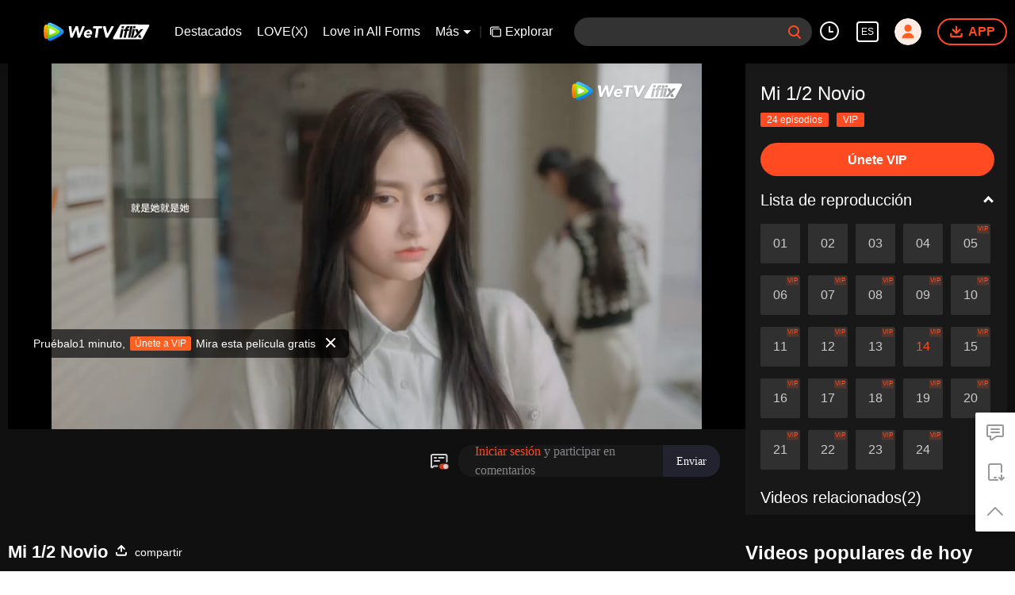

--- FILE ---
content_type: text/html; charset=utf-8
request_url: https://www.google.com/recaptcha/api2/aframe
body_size: 266
content:
<!DOCTYPE HTML><html><head><meta http-equiv="content-type" content="text/html; charset=UTF-8"></head><body><script nonce="AbDaWBFgEecj_ONRzNlaaw">/** Anti-fraud and anti-abuse applications only. See google.com/recaptcha */ try{var clients={'sodar':'https://pagead2.googlesyndication.com/pagead/sodar?'};window.addEventListener("message",function(a){try{if(a.source===window.parent){var b=JSON.parse(a.data);var c=clients[b['id']];if(c){var d=document.createElement('img');d.src=c+b['params']+'&rc='+(localStorage.getItem("rc::a")?sessionStorage.getItem("rc::b"):"");window.document.body.appendChild(d);sessionStorage.setItem("rc::e",parseInt(sessionStorage.getItem("rc::e")||0)+1);localStorage.setItem("rc::h",'1768581183081');}}}catch(b){}});window.parent.postMessage("_grecaptcha_ready", "*");}catch(b){}</script></body></html>

--- FILE ---
content_type: text/plain
request_url: https://otheve.beacon.qq.com/analytics/v2_upload?appkey=0WEB0QEJW44KW5A5
body_size: -43
content:
{"result": 200, "srcGatewayIp": "18.221.173.217", "serverTime": "1768581171104", "msg": "success"}

--- FILE ---
content_type: application/javascript; charset=utf-8
request_url: https://vplay.iflix.com/getvinfo?charge=0&otype=json&defnpayver=0&spau=1&spaudio=1&spwm=1&sphls=1&host=www.iflix.com&refer=www.iflix.com&ehost=https%3A%2F%2Fwww.iflix.com%2Fes%2Fplay%2Fau4m8m8goisk6vi-Mi%25201%252F2%2520Novio%2Fc0043p3cinh-EP14%253A%2520Mi%25201%252F2%2520Novio&sphttps=1&encryptVer=9.2&cKey=3AH7o3gj0zy1P81Orq2-LnCjnpPSOcr0cPTQrqX0zEul_f4uOmcjTH9HR8G777I5PhMA1R1RzmrzCp7VHCeQghpn-ryZod2EiOyocnXY73PbZe6BkJKe9pqMlbY2r4OagAHq-sVT-Lw-FjOj-NmZhE-NjjawCzIHH6ORd8JBnDgsk_VKYDnwTGrhuLoxaemxuyx9-KN7KuuWUYWksGXkUJYnQqXKgvocvCDoQBrB3Ba0lGPW87uDrDf-qwrUrByXgsXEGOCP6Yo1tHWl9Oog6-Ipl3qRaxOzkNHs5UN8H-VFK8nSz4z05Mma37v6_IsdOZw3kLM185zkM5y9kdohlahO1oq7JecDPuC0JbgW1om4tUcSYW4ji_sATTRNgVF6W-Z3aKdHfbo70YMs9OYogpb4DqPPusrutlOe1YBz1dgLg5OYAkqQ0vLz4n39tPBFc7zp93fMcJ8ERw84p26Zn0Eb--qK4gpCHYDqH9yqMIDpb6Thys25BNl-TTrQHCvDFdepNMLx6HOSRiqp7QDqAU_t8bE&clip=4&guid=a457f5dd90842c43e7496225a2011815&flowid=a7daedf33dd2b4ff0b97a4c48739f965&platform=330201&sdtfrom=1016&appVer=2.8.39&unid=&auth_from=&auth_ext=&vid=c0043p3cinh&defn=&fhdswitch=0&dtype=3&spsrt=2&tm=1768581158&lang_code=14&logintoken=&qimei=&spcaptiontype=1&cmd=2&country_code=153560&cid=au4m8m8goisk6vi&drm=0&multidrm=0&callback=getinfo_callback_201417
body_size: 19991
content:
getinfo_callback_201417({"dltype":3,"em":0,"exem":0,"fl":{"cnt":5,"fi":[{"sl":0,"id":323017,"name":"ld","lmt":0,"sb":0,"cname":"144P","br":0,"profile":4,"drm":0,"type":0,"video":21,"audio":1,"fs":4216061,"super":0,"hdr10enh":0,"sname":"ld","resolution":"144P","recommend":0,"vfps":0,"tvmsr_v2":0,"tvmsr_reason_code":4,"tvmsrlmt":0},{"sl":0,"id":323011,"name":"sd","lmt":0,"sb":0,"cname":"360P","br":0,"profile":4,"drm":0,"type":0,"video":21,"audio":1,"fs":7942604,"super":0,"hdr10enh":0,"sname":"sd","resolution":"360P","recommend":0,"vfps":0,"tvmsr_v2":0,"tvmsr_reason_code":4,"tvmsrlmt":0},{"sl":1,"id":323012,"name":"hd","lmt":0,"sb":0,"cname":"480P","br":47,"profile":4,"drm":0,"type":0,"video":21,"audio":1,"fs":17243355,"super":0,"hdr10enh":0,"sname":"hd","resolution":"480P","recommend":0,"vfps":0,"tvmsr_v2":1,"tvmsr_reason_code":0,"tvmsrlmt":0},{"sl":0,"id":323013,"name":"shd","lmt":0,"sb":0,"cname":"720P","br":0,"profile":4,"drm":0,"type":0,"video":21,"audio":1,"fs":28765623,"super":0,"hdr10enh":0,"sname":"shd","resolution":"720P","recommend":0,"vfps":0,"tvmsr_v2":1,"tvmsr_reason_code":0,"tvmsrlmt":1},{"sl":0,"id":323014,"name":"fhd","lmt":1,"sb":0,"cname":"1080P","br":0,"profile":4,"drm":0,"type":0,"video":21,"audio":1,"fs":52743312,"super":0,"hdr10enh":0,"sname":"fhd","resolution":"1080P","recommend":0,"vfps":0,"tvmsr_v2":0,"tvmsr_reason_code":4,"tvmsrlmt":0}],"strategyparam":{"maxbitrate":0,"bandwidthlevel":0}},"fp2p":1,"hs":0,"ls":0,"ip":"18.221.173.217","preview":60,"s":"o","sfl":{"cnt":10,"fi":[{"id":53716,"name":"Español","url":"https://cffaws.wetvinfo.com/svp_50125/[base64]/gzc_1000117_0b53v4aacaaa3aaovrhitzrm3l6dagrqabca.f215716.vtt.m3u8?ver=4","keyid":"c0043p3cinh.53716","filename":"gzc_1000117_0b53v4aacaaa3aaovrhitzrm3l6dagrqabca.f215716.vtt","urlList":{"ui":[{"url":"https://cffaws.wetvinfo.com/svp_50125/[base64]/gzc_1000117_0b53v4aacaaa3aaovrhitzrm3l6dagrqabca.f215716.vtt.m3u8?ver=4"},{"url":"http://subtitle.wetvinfo.com/svp_50125/rZFABd7Ntt2-3nVQWkzcw4rQIa408wdg-KlLFDJghvyyTekWgn5jL-jiCLRreNNmxi0-bYCowSiOJ4VAJ8BO-VEFrhriiiWrhiKHnz-imHcHIYt1h5ZuiG1FnPjr4G4Ko3WmHNLSpZQyozb3DleYkxv8LYBgCTa9/gzc_1000117_0b53v4aacaaa3aaovrhitzrm3l6dagrqabca.f215716.vtt.m3u8?ver=4"},{"url":"http://subtitle.tc.qq.com/svp_50125/rZFABd7Ntt2-3nVQWkzcw4rQIa408wdg-KlLFDJghvyyTekWgn5jL-jiCLRreNNmxi0-bYCowSiOJ4VAJ8BO-VEFrhriiiWrhiKHnz-imHcHIYt1h5ZuiG1FnPjr4G4Ko3WmHNLSpZQyozb3DleYkxv8LYBgCTa9/gzc_1000117_0b53v4aacaaa3aaovrhitzrm3l6dagrqabca.f215716.vtt.m3u8?ver=4"}]},"lang":"ES","captionTopHPercent":86,"captionBottomHPercent":94,"selected":1,"langId":160,"fs":9788,"captionType":3,"subtitleScene":0},{"id":53103,"name":"Inglés","url":"https://cffaws.wetvinfo.com/svp_50125/[base64]/gzc_1000117_0b53v4aacaaa3aaovrhitzrm3l6dagrqabca.f720103.vtt.m3u8?ver=4","keyid":"c0043p3cinh.53103","filename":"gzc_1000117_0b53v4aacaaa3aaovrhitzrm3l6dagrqabca.f720103.vtt","urlList":{"ui":[{"url":"https://cffaws.wetvinfo.com/svp_50125/[base64]/gzc_1000117_0b53v4aacaaa3aaovrhitzrm3l6dagrqabca.f720103.vtt.m3u8?ver=4"},{"url":"http://subtitle.wetvinfo.com/svp_50125/A_2NRHxd6YBL0VA-d1VGEUXy8xajlc9CGmBYtyHC4JQqOEBpLYfYnfHj0XZ9PRAsHTGIn4Qw8otmlJlppnJMGcZHckcuo5LradNcRy0HvBC-uF4Co9UN5FVNZMQ-GfJz4Jk6kBVYE8ZK52JNxtq3F3Pxb6UH0upO/gzc_1000117_0b53v4aacaaa3aaovrhitzrm3l6dagrqabca.f720103.vtt.m3u8?ver=4"},{"url":"http://subtitle.tc.qq.com/svp_50125/A_2NRHxd6YBL0VA-d1VGEUXy8xajlc9CGmBYtyHC4JQqOEBpLYfYnfHj0XZ9PRAsHTGIn4Qw8otmlJlppnJMGcZHckcuo5LradNcRy0HvBC-uF4Co9UN5FVNZMQ-GfJz4Jk6kBVYE8ZK52JNxtq3F3Pxb6UH0upO/gzc_1000117_0b53v4aacaaa3aaovrhitzrm3l6dagrqabca.f720103.vtt.m3u8?ver=4"}]},"lang":"EN","captionTopHPercent":86,"captionBottomHPercent":94,"langId":30,"fs":9583,"captionType":3,"subtitleScene":0},{"id":53106,"name":"Tailandés","url":"https://cffaws.wetvinfo.com/svp_50125/[base64]/gzc_1000117_0b53v4aacaaa3aaovrhitzrm3l6dagrqabca.f761106.vtt.m3u8?ver=4","keyid":"c0043p3cinh.53106","filename":"gzc_1000117_0b53v4aacaaa3aaovrhitzrm3l6dagrqabca.f761106.vtt","urlList":{"ui":[{"url":"https://cffaws.wetvinfo.com/svp_50125/[base64]/gzc_1000117_0b53v4aacaaa3aaovrhitzrm3l6dagrqabca.f761106.vtt.m3u8?ver=4"},{"url":"http://subtitle.wetvinfo.com/svp_50125/V9yDQd4cwDY57YUXFzYZRqYeFJ0CquM_Pj04PRH-1-_LAeAgT2N0v42cV9_XoaBCylo0L_3va82p8tbeiYrHSn2Cg-fMceMcoQKktKFF-Y49tZRZBl9XiKs-Fc8tVM6G7Dmng8PcedZZBobNMXOrvR2l32BE6Xd9/gzc_1000117_0b53v4aacaaa3aaovrhitzrm3l6dagrqabca.f761106.vtt.m3u8?ver=4"},{"url":"http://subtitle.tc.qq.com/svp_50125/V9yDQd4cwDY57YUXFzYZRqYeFJ0CquM_Pj04PRH-1-_LAeAgT2N0v42cV9_XoaBCylo0L_3va82p8tbeiYrHSn2Cg-fMceMcoQKktKFF-Y49tZRZBl9XiKs-Fc8tVM6G7Dmng8PcedZZBobNMXOrvR2l32BE6Xd9/gzc_1000117_0b53v4aacaaa3aaovrhitzrm3l6dagrqabca.f761106.vtt.m3u8?ver=4"}]},"lang":"TH","captionTopHPercent":86,"captionBottomHPercent":94,"langId":60,"fs":15611,"captionType":3,"subtitleScene":0},{"id":53107,"name":"Vietnamita","url":"https://cffaws.wetvinfo.com/svp_50125/[base64]/gzc_1000117_0b53v4aacaaa3aaovrhitzrm3l6dagrqabca.f114107.vtt.m3u8?ver=4","keyid":"c0043p3cinh.53107","filename":"gzc_1000117_0b53v4aacaaa3aaovrhitzrm3l6dagrqabca.f114107.vtt","urlList":{"ui":[{"url":"https://cffaws.wetvinfo.com/svp_50125/[base64]/gzc_1000117_0b53v4aacaaa3aaovrhitzrm3l6dagrqabca.f114107.vtt.m3u8?ver=4"},{"url":"http://subtitle.wetvinfo.com/svp_50125/Y7_0-H3JnpNqAwORBgZILr5yUEBEIFzSZ1sIlrQ-xb2CBpxDAsWi3o76oslkmJqRN0Se8JMYLaGxasRFOSdqTTvXE_WYHiE_qa1I3vbCQpelJNImx0K2GKRAS0tEKp0aM4dzCgP_ZOxhavOc4AIvjNP-40v2b8qy/gzc_1000117_0b53v4aacaaa3aaovrhitzrm3l6dagrqabca.f114107.vtt.m3u8?ver=4"},{"url":"http://subtitle.tc.qq.com/svp_50125/Y7_0-H3JnpNqAwORBgZILr5yUEBEIFzSZ1sIlrQ-xb2CBpxDAsWi3o76oslkmJqRN0Se8JMYLaGxasRFOSdqTTvXE_WYHiE_qa1I3vbCQpelJNImx0K2GKRAS0tEKp0aM4dzCgP_ZOxhavOc4AIvjNP-40v2b8qy/gzc_1000117_0b53v4aacaaa3aaovrhitzrm3l6dagrqabca.f114107.vtt.m3u8?ver=4"}]},"lang":"VI","captionTopHPercent":86,"captionBottomHPercent":94,"langId":70,"fs":11253,"captionType":3,"subtitleScene":0},{"id":53108,"name":"Indonesio","url":"https://cffaws.wetvinfo.com/svp_50125/[base64]/gzc_1000117_0b53v4aacaaa3aaovrhitzrm3l6dagrqabca.f695108.vtt.m3u8?ver=4","keyid":"c0043p3cinh.53108","filename":"gzc_1000117_0b53v4aacaaa3aaovrhitzrm3l6dagrqabca.f695108.vtt","urlList":{"ui":[{"url":"https://cffaws.wetvinfo.com/svp_50125/[base64]/gzc_1000117_0b53v4aacaaa3aaovrhitzrm3l6dagrqabca.f695108.vtt.m3u8?ver=4"},{"url":"http://subtitle.wetvinfo.com/svp_50125/XTaHZZiNE1k4Q9JIejp9_G12oMoqH0_9guvUfbHCUNfPflAG9KO3o98lMI7uUyymDcwdV-DU-T1pNxETa0w_jrdZU6pcYXZBWF4zVMmlvPmC7UaP3y695clFolLxGSYGHTMUxxr7uO7UYm8rsMc-4ywOaeAcujbN/gzc_1000117_0b53v4aacaaa3aaovrhitzrm3l6dagrqabca.f695108.vtt.m3u8?ver=4"},{"url":"http://subtitle.tc.qq.com/svp_50125/XTaHZZiNE1k4Q9JIejp9_G12oMoqH0_9guvUfbHCUNfPflAG9KO3o98lMI7uUyymDcwdV-DU-T1pNxETa0w_jrdZU6pcYXZBWF4zVMmlvPmC7UaP3y695clFolLxGSYGHTMUxxr7uO7UYm8rsMc-4ywOaeAcujbN/gzc_1000117_0b53v4aacaaa3aaovrhitzrm3l6dagrqabca.f695108.vtt.m3u8?ver=4"}]},"lang":"ID","captionTopHPercent":86,"captionBottomHPercent":94,"langId":80,"fs":10132,"captionType":3,"subtitleScene":0},{"id":53710,"name":"Malayo","url":"https://cffaws.wetvinfo.com/svp_50125/[base64]/gzc_1000117_0b53v4aacaaa3aaovrhitzrm3l6dagrqabca.f997710.vtt.m3u8?ver=4","keyid":"c0043p3cinh.53710","filename":"gzc_1000117_0b53v4aacaaa3aaovrhitzrm3l6dagrqabca.f997710.vtt","urlList":{"ui":[{"url":"https://cffaws.wetvinfo.com/svp_50125/[base64]/gzc_1000117_0b53v4aacaaa3aaovrhitzrm3l6dagrqabca.f997710.vtt.m3u8?ver=4"},{"url":"http://subtitle.wetvinfo.com/svp_50125/9-Xnw4aNKbifC8e6UaXTdvLA264vK6Jo1c2YzpbTXnPyEOAUr7nAJUdOYbN8sS80xmfsCR4JPhanCcjS3UISHLfO3YroClIYwXGzczX1S0At3wQnvyQ1FiFIf0sLgG_pJlHNNmraFIiGWxFy7L5F-8cCPBNfgtvY/gzc_1000117_0b53v4aacaaa3aaovrhitzrm3l6dagrqabca.f997710.vtt.m3u8?ver=4"},{"url":"http://subtitle.tc.qq.com/svp_50125/9-Xnw4aNKbifC8e6UaXTdvLA264vK6Jo1c2YzpbTXnPyEOAUr7nAJUdOYbN8sS80xmfsCR4JPhanCcjS3UISHLfO3YroClIYwXGzczX1S0At3wQnvyQ1FiFIf0sLgG_pJlHNNmraFIiGWxFy7L5F-8cCPBNfgtvY/gzc_1000117_0b53v4aacaaa3aaovrhitzrm3l6dagrqabca.f997710.vtt.m3u8?ver=4"}]},"lang":"MS","captionTopHPercent":86,"captionBottomHPercent":94,"langId":100,"fs":9964,"captionType":3,"subtitleScene":0},{"id":53712,"name":"Idioma árabe","url":"https://cffaws.wetvinfo.com/svp_50125/[base64]/gzc_1000117_0b53v4aacaaa3aaovrhitzrm3l6dagrqabca.f294712.vtt.m3u8?ver=4","keyid":"c0043p3cinh.53712","filename":"gzc_1000117_0b53v4aacaaa3aaovrhitzrm3l6dagrqabca.f294712.vtt","urlList":{"ui":[{"url":"https://cffaws.wetvinfo.com/svp_50125/[base64]/gzc_1000117_0b53v4aacaaa3aaovrhitzrm3l6dagrqabca.f294712.vtt.m3u8?ver=4"},{"url":"http://subtitle.wetvinfo.com/svp_50125/hLByB8u3YpM7mj3YATcM2CYkQLTE1JCF5xyqPYr5UmjcXwyDwTP0LH2zpCS2dvZFMNy53TbjOsLwuyUmG383IvWxiKpBeVh8JnHaC5teRgib1RKm6ae4n0cf_mSexm-7s1vRiVcRzPO0627x0o7WkoC15a_bleFq/gzc_1000117_0b53v4aacaaa3aaovrhitzrm3l6dagrqabca.f294712.vtt.m3u8?ver=4"},{"url":"http://subtitle.tc.qq.com/svp_50125/hLByB8u3YpM7mj3YATcM2CYkQLTE1JCF5xyqPYr5UmjcXwyDwTP0LH2zpCS2dvZFMNy53TbjOsLwuyUmG383IvWxiKpBeVh8JnHaC5teRgib1RKm6ae4n0cf_mSexm-7s1vRiVcRzPO0627x0o7WkoC15a_bleFq/gzc_1000117_0b53v4aacaaa3aaovrhitzrm3l6dagrqabca.f294712.vtt.m3u8?ver=4"}]},"lang":"AR","captionTopHPercent":86,"captionBottomHPercent":94,"langId":120,"fs":10822,"captionType":3,"subtitleScene":0},{"id":53713,"name":"Idioma japonés","url":"https://cffaws.wetvinfo.com/svp_50125/[base64]/gzc_1000117_0b53v4aacaaa3aaovrhitzrm3l6dagrqabca.f53713000.vtt.m3u8?ver=4","keyid":"c0043p3cinh.53713","filename":"gzc_1000117_0b53v4aacaaa3aaovrhitzrm3l6dagrqabca.f53713000.vtt","urlList":{"ui":[{"url":"https://cffaws.wetvinfo.com/svp_50125/[base64]/gzc_1000117_0b53v4aacaaa3aaovrhitzrm3l6dagrqabca.f53713000.vtt.m3u8?ver=4"},{"url":"http://subtitle.wetvinfo.com/svp_50125/R9S-2rQj_4AkCYlr7Qx4etcQH2sU-SBrTHsX9Pr1pZ86-L9SzLuwxD006f1Gnh86Va5Gv_7KG1hWk4mT5oxGIRL51_zK6ujYhBmi6Gd4ZpoLZ1s0bJrmlzPYX_KA-upR17BzSgqlj8s81gEM_4DwKzDlLXVQFkZt/gzc_1000117_0b53v4aacaaa3aaovrhitzrm3l6dagrqabca.f53713000.vtt.m3u8?ver=4"},{"url":"http://subtitle.tc.qq.com/svp_50125/R9S-2rQj_4AkCYlr7Qx4etcQH2sU-SBrTHsX9Pr1pZ86-L9SzLuwxD006f1Gnh86Va5Gv_7KG1hWk4mT5oxGIRL51_zK6ujYhBmi6Gd4ZpoLZ1s0bJrmlzPYX_KA-upR17BzSgqlj8s81gEM_4DwKzDlLXVQFkZt/gzc_1000117_0b53v4aacaaa3aaovrhitzrm3l6dagrqabca.f53713000.vtt.m3u8?ver=4"}]},"lang":"JA","captionTopHPercent":86,"captionBottomHPercent":94,"langId":130,"fs":10433,"captionType":3,"subtitleScene":0},{"id":53114,"name":"Idioma coreano","url":"https://cffaws.wetvinfo.com/svp_50125/[base64]/gzc_1000117_0b53v4aacaaa3aaovrhitzrm3l6dagrqabca.f196114.vtt.m3u8?ver=4","keyid":"c0043p3cinh.53114","filename":"gzc_1000117_0b53v4aacaaa3aaovrhitzrm3l6dagrqabca.f196114.vtt","urlList":{"ui":[{"url":"https://cffaws.wetvinfo.com/svp_50125/[base64]/gzc_1000117_0b53v4aacaaa3aaovrhitzrm3l6dagrqabca.f196114.vtt.m3u8?ver=4"},{"url":"http://subtitle.wetvinfo.com/svp_50125/eAqFIFrL2fGB5tNdPPYSwo11caMxRNQcRTOyURkSvMqEOsrpn7v4b5kDHxuFcPxrB8BWJ4nT2tQNXJktV-qErc3lk3faEu9Gz_Hon4q4Bm3nnEmE9JNGtH0gTH7yEXmwrdm62yorLqIbt68nDaXmYA2GC-5JKwUj/gzc_1000117_0b53v4aacaaa3aaovrhitzrm3l6dagrqabca.f196114.vtt.m3u8?ver=4"},{"url":"http://subtitle.tc.qq.com/svp_50125/eAqFIFrL2fGB5tNdPPYSwo11caMxRNQcRTOyURkSvMqEOsrpn7v4b5kDHxuFcPxrB8BWJ4nT2tQNXJktV-qErc3lk3faEu9Gz_Hon4q4Bm3nnEmE9JNGtH0gTH7yEXmwrdm62yorLqIbt68nDaXmYA2GC-5JKwUj/gzc_1000117_0b53v4aacaaa3aaovrhitzrm3l6dagrqabca.f196114.vtt.m3u8?ver=4"}]},"lang":"KO","captionTopHPercent":86,"captionBottomHPercent":94,"langId":140,"fs":9427,"captionType":3,"subtitleScene":0},{"id":53715,"name":"Portugués","url":"https://cffaws.wetvinfo.com/svp_50125/[base64]/gzc_1000117_0b53v4aacaaa3aaovrhitzrm3l6dagrqabca.f973715.vtt.m3u8?ver=4","keyid":"c0043p3cinh.53715","filename":"gzc_1000117_0b53v4aacaaa3aaovrhitzrm3l6dagrqabca.f973715.vtt","urlList":{"ui":[{"url":"https://cffaws.wetvinfo.com/svp_50125/[base64]/gzc_1000117_0b53v4aacaaa3aaovrhitzrm3l6dagrqabca.f973715.vtt.m3u8?ver=4"},{"url":"http://subtitle.wetvinfo.com/svp_50125/8dCuBPJne3Ko_En3vmnPIMtHyJxsRg2Ml7D1sOzBxdkn5vCS9sI6L-Uj9FzQqOe1DMxaErh2td5ThJQU2JPSBHlL2qHsU_lzd2sSuC3Fn5CmrPXmxA7hFh-q8xmcdqI_gN_B60LKFzO-HBvzh6AJUtQ8ARIs8EG8/gzc_1000117_0b53v4aacaaa3aaovrhitzrm3l6dagrqabca.f973715.vtt.m3u8?ver=4"},{"url":"http://subtitle.tc.qq.com/svp_50125/8dCuBPJne3Ko_En3vmnPIMtHyJxsRg2Ml7D1sOzBxdkn5vCS9sI6L-Uj9FzQqOe1DMxaErh2td5ThJQU2JPSBHlL2qHsU_lzd2sSuC3Fn5CmrPXmxA7hFh-q8xmcdqI_gN_B60LKFzO-HBvzh6AJUtQ8ARIs8EG8/gzc_1000117_0b53v4aacaaa3aaovrhitzrm3l6dagrqabca.f973715.vtt.m3u8?ver=4"}]},"lang":"PT","captionTopHPercent":86,"captionBottomHPercent":94,"langId":150,"fs":9921,"captionType":3,"subtitleScene":0}],"url":"https://cffaws.wetvinfo.com/svp_50125/[base64]/gzc_1000117_0b53v4aacaaa3aaovrhitzrm3l6dagrqabca.f215716.vtt.m3u8?ver=4"},"tm":1768581163,"vl":{"cnt":1,"vi":[{"drm":0,"ch":2,"lnk":"c0043p3cinh","ct":21600,"keyid":"c0043p3cinh.323012","st":8,"logo":0,"ul":{"ui":[{"url":"https://cffaws.wetvinfo.com/svp_50125/[base64]/","vt":2657,"hls":{"pname":"gzc_1000117_0b53v4aacaaa3aaovrhitzrm3l6dagrqabca.f323012.ts.m3u8","pt":"gzc_1000117_0b53v4aacaaa3aaovrhitzrm3l6dagrqabca.f323012.ts.m3u8?ver=4","et":60}},{"url":"https://apd-vlive.apdcdn.tc.qq.com/wetvdefaultts.tc.qq.com/uwMRJfz-r5jAYaQXGdGnDNa47wxmj-p1Os_O5t_4amE/B_iKiAtSLzB22-kPlbdWZZbP_bNwWTPdocvBJnkt2sFgRySYmnuyDMjA_JPhsM0dpVOjLAjDAOnrASeG3mMfe9QfqNB9kgFjZdTmi6gdx2DTjK0CstiGm3F2ohNIvKPP4tvpdxrzU4QCfE-i2H9b2Mhg/svp_50125/[base64]/","vt":2816,"hls":{"pname":"gzc_1000117_0b53v4aacaaa3aaovrhitzrm3l6dagrqabca.f323012.ts.m3u8","pt":"gzc_1000117_0b53v4aacaaa3aaovrhitzrm3l6dagrqabca.f323012.ts.m3u8?ver=4","et":60}}]},"wl":{"wi":[{"id":74,"x":24,"y":24,"w":149,"h":26,"a":100,"md5":"5c72281ef77e7b24fc7454bab1ac9329","url":"http://puui.qpic.cn/vpic/0/iflix_469_81.png/0","surl":"http://puui.qpic.cn/vpic/0/iflix_469_81.png/0","rw":486}]},"ai":{"name":"Chino [Audio original]","sname":"ZH-CN","track":"ZH-CN"},"freeul":0,"td":"354.00","type":0,"vid":"c0043p3cinh","videotype":1292,"fc":0,"fmd5":"f533ba22c14b75854f9c18af30688ba1","fn":"gzc_1000117_0b53v4aacaaa3aaovrhitzrm3l6dagrqabca.f323012.ts","fps":"25.00","fs":17243355,"fst":5,"vr":0,"vst":2,"vh":486,"vw":864,"wh":1.7777778,"tie":0,"hevc":0,"iflag":0,"uptime":0,"fvideo":0,"cached":0,"fvpint":0,"swhdcp":0,"sshot":0,"mshot":0,"head":0,"tail":0,"headbegin":0,"tailend":0,"mst":0,"ti":"EP14: Mi 1/2 Novio","etime":21600,"ht":"0;0","dsb":0,"br":47,"share":1,"encryption":"8265898"}]},"login":0})

--- FILE ---
content_type: text/plain
request_url: https://otheve.beacon.qq.com/analytics/v2_upload?appkey=0WEB0QEJW44KW5A5
body_size: -43
content:
{"result": 200, "srcGatewayIp": "18.221.173.217", "serverTime": "1768581161202", "msg": "success"}

--- FILE ---
content_type: text/plain
request_url: https://svibeacon.onezapp.com/analytics/v2_upload?appkey=0WEB0NVZHO4NLDPH
body_size: 98
content:
{"result": 200, "srcGatewayIp": "18.221.173.217", "serverTime": "1768581154504", "msg": "success"}

--- FILE ---
content_type: text/plain
request_url: https://svibeacon.onezapp.com/analytics/v2_upload?appkey=0DOU0M38AT4C4UVD
body_size: 98
content:
{"result": 200, "srcGatewayIp": "18.221.173.217", "serverTime": "1768581180344", "msg": "success"}

--- FILE ---
content_type: text/plain
request_url: https://otheve.beacon.qq.com/analytics/v2_upload?appkey=0WEB08V45S4VMCK7
body_size: -43
content:
{"result": 200, "srcGatewayIp": "18.221.173.217", "serverTime": "1768581170961", "msg": "success"}

--- FILE ---
content_type: text/plain
request_url: https://svibeacon.onezapp.com/analytics/v2_upload?appkey=0WEB0NVZHO4NLDPH
body_size: 98
content:
{"result": 200, "srcGatewayIp": "18.221.173.217", "serverTime": "1768581154543", "msg": "success"}

--- FILE ---
content_type: text/plain
request_url: https://cffaws.wetvinfo.com/svp_50125/019147624631460082B81336E94EE83758DE28E257E650016E82A36D13BBF7D294CC7C3AA55A86B1465EDE9C35169410D3F7755196F81DB12CDADEF27D1184A4B2F117B35C140AC86FE1008CB69F118C023B115C47EFEA80BCA164DE9DBEDE0B4DCC5452ED44389104DB02E9A782C90D9A65EF0A22D095EE363C8A81AB89EE5C0F/gzc_1000117_0b53v4aacaaa3aaovrhitzrm3l6dagrqabca.f215716.vtt?ver=4
body_size: 3344
content:
WEBVTT

STYLE
::cue {
font-size: 1.06em;
font-weight: bold;
color: #ffffff;
}

1
00:00:03.620 --> 00:00:05.900 line:80%
(Ella es la chica en la PPT!
SÃ­, lo es. Â¡QuÃ© descarada!)

2
00:00:08.660 --> 00:00:09.378 line:85%
(Ella es asquerosa.)

3
00:00:09.402 --> 00:00:11.580 line:80%
(Ella hace cualquier cosa por dinero.
QuÃ© vergÃ¼enza.)

4
00:00:11.640 --> 00:00:12.960 line:85%
Esa es ella. Esa es ella.

5
00:00:13.220 --> 00:00:14.720 line:80%
(Ella no parece ser tan descarada.)
Realmente no sabÃ­a que ella era tan descarada.

6
00:00:20.080 --> 00:00:21.000 line:85%
Es ella.

7
00:00:25.920 --> 00:00:26.680 line:85%
Disculpa.

8
00:00:26.680 --> 00:00:27.680 line:85%
Â¿De quÃ© demonios estÃ¡s hablando?

9
00:00:28.240 --> 00:00:30.320 line:85%
Â¿No sabes lo que hiciste?

10
00:00:30.320 --> 00:00:31.520 line:85%
AclÃ¡ralo.

11
00:00:33.120 --> 00:00:33.440 line:85%
Ups.

12
00:00:34.080 --> 00:00:35.640 line:85%
Â¿Por quÃ© se cayÃ³ tu almuerzo solo?

13
00:00:35.920 --> 00:00:36.560 line:85%
Oh, no.

14
00:00:36.560 --> 00:00:37.360 line:85%
Â¿EstÃ¡s loco?

15
00:00:37.360 --> 00:00:37.920 line:85%
Dios mÃ­o.

16
00:00:38.920 --> 00:00:39.560 line:85%
Dios mÃ­o.

17
00:00:39.560 --> 00:00:40.000 line:85%
TÃº...

18
00:00:40.000 --> 00:00:41.040 line:85%
AclÃ¡ralo.

19
00:00:41.040 --> 00:00:41.600 line:85%
No te molestes en ir tras ellos.

20
00:00:41.960 --> 00:00:42.880 line:85%
SÃ© de quÃ© hablaron.

21
00:00:43.020 --> 00:00:46.540 line:85%
=Mi Amor=

22
00:00:46.540 --> 00:00:49.260 line:85%
=EP14 Batalla de Amor Inesperada=

23
00:00:49.560 --> 00:00:50.640 line:85%
Â¿QuÃ©?

24
00:00:51.360 --> 00:00:54.120 line:85%
Â¿Su Ziying se enganchÃ³ con un chico rico?

25
00:00:54.120 --> 00:00:55.040 line:85%
Shh.

26
00:00:55.040 --> 00:00:56.000 line:85%
Baja la voz,

27
00:00:56.000 --> 00:00:57.120 line:85%
o toda la escuela te escucharÃ¡.

28
00:00:57.120 --> 00:00:58.360 line:85%
Vamos.

29
00:00:58.360 --> 00:01:00.800 line:80%
Â¿CÃ³mo pudo Su Ziying
engancharse con un chico rico?

30
00:01:03.240 --> 00:01:04.000 line:85%
Quiero decir...

31
00:01:04.000 --> 00:01:06.560 line:85%
Â¿Por quÃ© hizo eso?

32
00:01:06.560 --> 00:01:08.920 line:85%
Ese tipo incluso hizo un PPT para inventar la historia.

33
00:01:08.920 --> 00:01:10.000 line:85%
Eso es extraÃ±o.

34
00:01:10.640 --> 00:01:11.600 line:85%
No exactamente.

35
00:01:12.200 --> 00:01:15.000 line:85%
Incluso a un hombre errante le gusta disculparse con un PPT.

36
00:01:15.000 --> 00:01:15.840 line:85%
(Libro Blanco sobre CÃ³mo una Chica Materialista Sedujo a un Chico Rico)

37
00:01:15.840 --> 00:01:17.480 line:85%
AdemÃ¡s, este tipo usÃ³ "sedujo",

38
00:01:17.880 --> 00:01:18.680 line:85%
en lugar de "ligÃ³".

39
00:01:22.960 --> 00:01:23.800 line:85%
No te preocupes.

40
00:01:23.800 --> 00:01:25.560 line:85%
Voy a averiguar quiÃ©n hizo este PPT.

41
00:01:25.680 --> 00:01:26.440 line:85%
Correcto.

42
00:01:26.720 --> 00:01:27.280 line:85%
Vamos a encontrarlo

43
00:01:27.880 --> 00:01:28.820 line:85%
y arruinarlo.

44
00:01:29.800 --> 00:01:31.040 line:85%
Algunas informaciones son ciertas.

45
00:01:31.600 --> 00:01:32.480 line:85%
DespuÃ©s de todo,

46
00:01:32.480 --> 00:01:35.680 line:80%
Ye Juncheng y yo
tenemos algunos intercambios de dinero.

47
00:01:39.760 --> 00:01:41.080 line:85%
Ziying,

48
00:01:41.080 --> 00:01:42.080 line:85%
Â¿A dÃ³nde vas?

49
00:01:42.370 --> 00:01:43.220 line:85%
A trabajar.

50
00:01:43.320 --> 00:01:44.240 line:85%
No dejarÃ© de trabajar

51
00:01:44.520 --> 00:01:45.460 line:85%
a menos que muera.

52
00:01:50.520 --> 00:01:51.120 line:85%
Vamos.

53
00:01:51.880 --> 00:01:52.880 line:85%
Â¿Por quÃ© es tan descuidada?

54
00:01:54.640 --> 00:01:57.360 line:85%
Quien haya comenzado el problema debe terminarlo.

55
00:01:58.200 --> 00:02:00.320 line:80%
Le pedirÃ© a Ye Juncheng
que resuelva el problema.

56
00:02:05.760 --> 00:02:07.960 line:85%
Â¿CuÃ¡ndo lo agregaste como amigo en WeChat?

57
00:02:09.680 --> 00:02:10.640 line:85%
Â¿Lo conoces?

58
00:02:12.640 --> 00:02:14.590 line:85%
Esto no es el punto, Â¿de acuerdo?

59
00:02:31.720 --> 00:02:32.440 line:85%
Hola, seÃ±orita.

60
00:02:32.800 --> 00:02:34.120 line:85%
Â¿QuÃ© le gustarÃ­a?

61
00:02:35.160 --> 00:02:37.120 line:85%
No te ves muy hermosa.

62
00:02:39.400 --> 00:02:40.200 line:85%
Â¿A quiÃ©n estÃ¡s buscando?

63
00:02:41.880 --> 00:02:42.720 line:85%
Â¿DÃ³nde estÃ¡ Ye Juncheng?

64
00:02:43.440 --> 00:02:44.680 line:85%
Â¿No estÃ¡n juntos?

65
00:02:45.920 --> 00:02:46.760 line:85%
Ye Juncheng no estÃ¡ aquÃ­.

66
00:02:47.320 --> 00:02:48.000 line:85%
Si quieres hablar con Ã©l...

67
00:02:48.000 --> 00:02:48.800 line:85%
Quiero hablar contigo.

68
00:02:54.000 --> 00:02:55.040 line:85%
Hablemos en otro lugar.

69
00:03:05.920 --> 00:03:06.480 line:85%
Â¿QuÃ© piensas?

70
00:03:07.640 --> 00:03:10.400 line:85%
Â¿Te gusta el PowerPoint que hice para ti?

71
00:03:11.440 --> 00:03:12.280 line:85%
Entonces, eres tÃº.

72
00:03:12.840 --> 00:03:13.320 line:85%
Mm.

73
00:03:14.440 --> 00:03:15.280 line:85%
OlvidÃ© presentarme.

74
00:03:16.000 --> 00:03:16.880 line:85%
Soy Hua Yun.

75
00:03:17.280 --> 00:03:18.960 line:85%
Estudio negocios en el extranjero.

76
00:03:19.400 --> 00:03:20.760 line:85%
Soy

77
00:03:22.320 --> 00:03:23.120 line:85%
la prometida de Ye Juncheng.

78
00:03:25.840 --> 00:03:28.080 line:85%
CrecÃ­ con Ã©l.

79
00:03:28.080 --> 00:03:29.600 line:85%
Somos los tÃ­picos novios de la infancia.

80
00:03:30.480 --> 00:03:32.520 line:85%
TambiÃ©n somos amigos de la familia.

81
00:03:33.640 --> 00:03:35.200 line:85%
Estudio negocios en el extranjero

82
00:03:35.200 --> 00:03:37.760 line:85%
solo para ayudar a Ye Juncheng con su negocio mÃ¡s tarde.

83
00:03:38.640 --> 00:03:41.640 line:85%
Una estudiante pobre como tÃº no puede ser tan buena como yo.

84
00:03:43.040 --> 00:03:44.080 line:85%
AdemÃ¡s,

85
00:03:44.760 --> 00:03:47.480 line:85%
Â¿una chica humilde como tÃº quiere casarse con un chico tan rico?

86
00:03:48.040 --> 00:03:49.640 line:85%
Eso no va a pasar.

87
00:03:50.280 --> 00:03:50.840 line:85%
AsÃ­ que,

88
00:03:51.600 --> 00:03:53.800 line:85%
Â¡mejor alÃ©jate de Ã©l!

89
00:03:55.520 --> 00:03:57.560 line:85%
Â¿EstÃ¡s escuchando?

90
00:03:57.560 --> 00:03:59.080 line:85%
Estoy resumiendo lo que dijiste.

91
00:03:59.080 --> 00:04:00.680 line:85%
Â¿CuÃ¡l es el punto de eso?

92
00:04:00.960 --> 00:04:02.400 line:85%
DÃ©jame ponerlo simple.

93
00:04:02.400 --> 00:04:03.320 line:85%
AlÃ©jate de Ã©l

94
00:04:03.320 --> 00:04:04.480 line:85%
Â¡a menos que quieras arruinarte!

95
00:04:06.760 --> 00:04:08.040 line:85%
Estabas tan emocionado

96
00:04:08.040 --> 00:04:09.400 line:85%
que no te explicaste bien.

97
00:04:09.400 --> 00:04:11.160 line:85%
Te resumÃ­ algo.

98
00:04:12.680 --> 00:04:13.626 line:85%
En los primeros minutos,

99
00:04:13.650 --> 00:04:14.960 line:85%
demostraste tu relaciÃ³n con Ã©l.

100
00:04:15.200 --> 00:04:16.920 line:85%
Novios de la infancia. Familias de igual estatus.

101
00:04:17.480 --> 00:04:20.320 line:85%
Luego aÃ±adiste tus logros.

102
00:04:20.720 --> 00:04:22.200 line:85%
No te felicitÃ©.

103
00:04:22.680 --> 00:04:24.080 line:85%
Sin embargo, no tenÃ­a nada que ver conmigo.

104
00:04:24.800 --> 00:04:27.240 line:85%
Pero lo que dijiste despuÃ©s tiene que ver conmigo.

105
00:04:28.280 --> 00:04:29.480 line:85%
Si entiendo correctamente,

106
00:04:29.880 --> 00:04:30.920 line:85%
me estÃ¡s amenazando.

107
00:04:31.720 --> 00:04:32.640 line:85%
No te estoy amenazando,

108
00:04:33.240 --> 00:04:34.720 line:85%
sino advirtiÃ©ndote.

109
00:04:34.720 --> 00:04:35.920 line:85%
No hay diferencia.

110
00:04:35.920 --> 00:04:37.360 line:85%
Â¡No te molestes!

111
00:04:37.520 --> 00:04:38.360 line:85%
DÃ©jame ponerlo simple.

112
00:04:38.560 --> 00:04:39.280 line:85%
AlÃ©jate de Ã©l

113
00:04:39.280 --> 00:04:40.440 line:85%
Â¡a menos que quieras meterte en problemas!

114
00:04:40.440 --> 00:04:41.880 line:85%
DÃ©jame decirte algo tambiÃ©n.

115
00:04:41.880 --> 00:04:43.680 line:85%
Si estoy en una relaciÃ³n con Ye Juncheng

116
00:04:43.680 --> 00:04:44.760 line:85%
no tiene nada que ver contigo.

117
00:04:45.160 --> 00:04:45.800 line:85%
TÃº...

118
00:04:46.200 --> 00:04:48.000 line:85%
Ye Juncheng es independiente.

119
00:04:48.000 --> 00:04:49.520 line:85%
Ã‰l elige quÃ© tipo de chica le gusta.

120
00:04:49.520 --> 00:04:50.600 line:85%
Nadie puede manipularlo.

121
00:04:51.160 --> 00:04:52.560 line:85%
Por cierto,

122
00:04:52.560 --> 00:04:53.320 line:85%
el PPT que hiciste...

123
00:04:53.760 --> 00:04:54.600 line:85%
Oh, no.

124
00:04:54.600 --> 00:04:56.360 line:85%
El PowerPoint que hiciste...

125
00:04:56.880 --> 00:04:58.240 line:85%
Es feo.

126
00:05:24.580 --> 00:05:28.820 line:80%
(Un estatus igual es
que hacemos una pareja perfecta.)

127
00:05:29.520 --> 00:05:31.240 line:85%
Â¿EstÃ¡s escuchando?

128
00:05:31.680 --> 00:05:33.160 line:85%
Estoy resumiendo lo que dijiste.

129
00:05:33.160 --> 00:05:34.920 line:85%
Â¿CuÃ¡l es el punto de eso?

130
00:05:35.160 --> 00:05:36.360 line:85%
DÃ©jame ponerlo de manera simple.

131
00:05:36.640 --> 00:05:37.440 line:85%
AlÃ©jate de Ã©l

132
00:05:37.440 --> 00:05:38.810 line:85%
Â¡a menos que quieras estar en problemas!

133
00:05:38.820 --> 00:05:41.210 line:85%
â™ªEres tan perfecto mi amor mi amorâ™ª

134
00:05:41.210 --> 00:05:43.300 line:85%
â™ªMe abrazas y ya no te pones a la defensivaâ™ª

135
00:05:43.300 --> 00:05:46.650 line:85%
â™ªEscondo las rosas detrÃ¡s de mÃ­â™ª

136
00:05:48.010 --> 00:05:51.420 line:85%
â™ªMe detengo por ti en la esquina oh ohâ™ª

137
00:05:51.420 --> 00:05:53.940 line:80%
(Todos los derechos de comunicaciÃ³n en red
reservados por Tencent)


--- FILE ---
content_type: text/plain
request_url: https://otheve.beacon.qq.com/analytics/v2_upload?appkey=0WEB0QEJW44KW5A5
body_size: -43
content:
{"result": 200, "srcGatewayIp": "18.221.173.217", "serverTime": "1768581167742", "msg": "success"}

--- FILE ---
content_type: text/plain
request_url: https://otheve.beacon.qq.com/analytics/v2_upload?appkey=0WEB08V45S4VMCK7
body_size: -43
content:
{"result": 200, "srcGatewayIp": "18.221.173.217", "serverTime": "1768581152725", "msg": "success"}

--- FILE ---
content_type: application/x-javascript; charset=utf-8
request_url: https://hwvip.iflix.com/fcgi-bin/hw_comm_cgi?vappid=50560306&vsecret=f6b675fbb1ec757c3e4486954a06c21299b9ddaedb230ad6&name=spp_paytips&otype=xjson&cmd=24922&plat=2&cid=au4m8m8goisk6vi&vid=c0043p3cinh&guid=f86678f0184b454fb6d7c1d3ab24ef58&player_platform=330201&appid=1200016&country_code=153560&language_code=14
body_size: -235
content:
{"ret":0,"msg":"","text":"Pruébalo1 minuto, \u003cbutton\u003eÚnete a VIP\u003c/button\u003e Mira esta película gratis","action":"open_vip","short_url":"https://vurl.wetv.vip/GGH8G5nj","payState":0,"tryTime":1}

--- FILE ---
content_type: text/plain
request_url: https://otheve.beacon.qq.com/analytics/v2_upload?appkey=0WEB08V45S4VMCK7
body_size: -43
content:
{"result": 200, "srcGatewayIp": "18.221.173.217", "serverTime": "1768581170571", "msg": "success"}

--- FILE ---
content_type: text/plain; charset=UTF-8
request_url: https://securepubads.g.doubleclick.net/gampad/ads?pvsid=3340695533694678&correlator=2387317322228853&eid=83321073&output=ldjh&gdfp_req=1&vrg=202601130101&ptt=17&impl=fifs&gdpr=0&iu_parts=21863911825%2Cweb-top-banner&enc_prev_ius=%2F0%2F1&prev_iu_szs=270x84&ifi=1&didk=1541782450&dids=play-banner-ad&adfs=2150232415&sfv=1-0-45&eri=1&sc=1&cookie_enabled=1&abxe=1&dt=1768581181420&lmt=1768581181&adxs=959&adys=80&biw=1280&bih=720&scr_x=0&scr_y=0&btvi=0&ucis=1&oid=2&u_his=2&u_h=720&u_w=1280&u_ah=720&u_aw=1280&u_cd=24&u_sd=1&dmc=1&bc=31&nvt=1&uas=3&url=https%3A%2F%2Fwww.iflix.com%2Fes%2Fplay%2Fau4m8m8goisk6vi-Mi%25201%252F2%2520Novio%2Fc0043p3cinh-EP14%253A%2520Mi%25201%252F2%2520Novio&vis=1&psz=330x569&msz=270x0&fws=4&ohw=270&a3p=EhgKCzIxODYzOTExODI1EgAYsd-cvbwzSAE.&dlt=1768581144895&idt=34128&cust_params=vuid%3D%26cid%3D%26vid%3Dc0043p3cinh%26uid2%3D&adks=3396326031&frm=20&eoidce=1&pgls=CAk.
body_size: -808
content:
{"/21863911825/web-top-banner":["html",0,null,null,0,60,234,1,0,null,null,null,null,[["ID=2ede824e014a0fc2:T=1768581181:RT=1768581181:S=ALNI_MaiUf07trGDUKuocuEUksM23SwHOg",1802277181,"/","iflix.com",1],["UID=000012f5d650d2ab:T=1768581181:RT=1768581181:S=ALNI_Mac2XNzfCSiv5RWS6L07irorirQjg",1802277181,"/","iflix.com",2]],null,null,null,null,null,null,null,null,null,null,null,0,null,null,null,null,null,null,"AOrYGslXqzWxZnMwa10HhsoG5C0a","CMf616i-kJIDFf_79QId2Dknaw",null,null,null,null,null,null,null,null,null,null,null,null,null,null,"1",null,null,null,null,null,null,null,null,null,null,null,"AA-V4qPBm10dfcVya-hjHX9iSsCbeVpN4URbjebKyaJ9ll66_idivwa20kagWyu9MXcpkTRwbQNXU_b_35CiHmxnijloLMrHYD22FEACQzHsxHj5CRDUiMZyvS9KA5Wju60x4f8WtLrqBkwH31FgNbXDmjgCSWWUEk2szux3z-_lxVR0ElEJi75IMKUOpg",null,null,null,null,null,null,[["ID=e57fb301f12b26b8:T=1768581181:RT=1768581181:S=AA-AfjZH_J9hJJMDfyRhWlpqiQkm",1784133181,"/","iflix.com"]],null,null,null,null,null,["en","Advertisement","3rd party ad content","Continue reading"]]}



--- FILE ---
content_type: text/plain
request_url: https://svibeacon.onezapp.com/analytics/v2_upload?appkey=0DOU0M38AT4C4UVD
body_size: 98
content:
{"result": 200, "srcGatewayIp": "18.221.173.217", "serverTime": "1768581161302", "msg": "success"}

--- FILE ---
content_type: text/plain
request_url: https://svibeacon.onezapp.com/analytics/v2_upload?appkey=0DOU0M38AT4C4UVD
body_size: 98
content:
{"result": 200, "srcGatewayIp": "18.221.173.217", "serverTime": "1768581161303", "msg": "success"}

--- FILE ---
content_type: text/plain
request_url: https://otheve.beacon.qq.com/analytics/v2_upload?appkey=0WEB0QEJW44KW5A5
body_size: -43
content:
{"result": 200, "srcGatewayIp": "18.221.173.217", "serverTime": "1768581161454", "msg": "success"}

--- FILE ---
content_type: text/plain
request_url: https://otheve.beacon.qq.com/analytics/v2_upload?appkey=0WEB0QEJW44KW5A5
body_size: -43
content:
{"result": 200, "srcGatewayIp": "18.221.173.217", "serverTime": "1768581161164", "msg": "success"}

--- FILE ---
content_type: application/javascript; charset=utf-8
request_url: https://fundingchoicesmessages.google.com/f/AGSKWxWZixZtVo44mOwKdW8ez_PoiqfJ-dmVckv-cAopP8ZNyAwsrcOmyZ-oZrlIggLQpQvCP9HBgB5_cseZDf4z75yAepHpTb_E_RnXgpSjKmD3JxZuWMLHgMgr91rrvrlB0F2WZkhVGaZftfy_sLhr4BZqi6V8vt_oQiLwUQh9FqXMqBpEBOYqbbIeq_mp/_-iframe-ad.-ads/get?/adclient-/images/adz-&adserv=
body_size: -1855
content:
window['6f8b102e-4cc1-45e6-8641-db1a84bae05d'] = true;

--- FILE ---
content_type: text/plain
request_url: https://otheve.beacon.qq.com/analytics/v2_upload?appkey=0WEB08V45S4VMCK7
body_size: -43
content:
{"result": 200, "srcGatewayIp": "18.221.173.217", "serverTime": "1768581152724", "msg": "success"}

--- FILE ---
content_type: application/javascript; charset=utf-8
request_url: https://vplay.iflix.com/getvinfo?charge=0&otype=json&defnpayver=0&spau=1&spaudio=1&spwm=1&sphls=1&host=www.iflix.com&refer=www.iflix.com&ehost=https%3A%2F%2Fwww.iflix.com%2Fes%2Fplay%2Fau4m8m8goisk6vi-Mi%25201%252F2%2520Novio%2Fc0043p3cinh-EP14%253A%2520Mi%25201%252F2%2520Novio&sphttps=1&encryptVer=9.2&cKey=aTzJes0e4eW1P81Orq2-LnCjnpPSOcr0cPTQrqX-zEul_f4uOmcjTH9HR8G777I5PhMA1R1RzmrzCp7VHCeQghpn-ryZod2EiOyocnXY73PbZe6BkJKe9pqMlbY2r4OagAHq-sVT-Lw-FjOj-NmZhE-NjjawCzIHH6ORd8JBnDgsk_VKYDnwTGrhuLoxaemxuyx9-KN7KuuWUYWksGXkUJYnQqXKgvocvCDoQBrB3Ba0lGPW87uDrDf-qwrUrByXgsXEGOCP6Yo1tHWl9Oog6-Ipl3qRaxOzkNHs5UN8H-VFK8nSz4z05Mma37v6_IsdOZw3kLM185zkM5y9kdohlahO1oq7JecDPuC0JbgW1om4tUcSYW4ji_sATTRNgVF6W-Z3aKdHfbo70YMs9OYogpb4DqPMu87ouFKa1NZyj90J38LEAkqQ0vLz4n39tPBFc7zp93fMcJ8ERw84p26Zn0Eb--qK4gpCHYDqH9yqMIDpb6Thys25BNl-TTrQHCs8fPIlhDCycKYVh0wBd5c0AQDYUmk&clip=4&guid=a457f5dd90842c43e7496225a2011815&flowid=a7daedf33dd2b4ff0b97a4c48739f965&platform=330201&sdtfrom=1016&appVer=2.8.39&unid=&auth_from=&auth_ext=&vid=c0043p3cinh&defn=&fhdswitch=0&dtype=3&spsrt=2&tm=1768581165&lang_code=14&logintoken=&qimei=&spcaptiontype=1&cmd=2&country_code=153560&cid=au4m8m8goisk6vi&drm=0&multidrm=0&callback=getinfo_callback_118979
body_size: 19991
content:
getinfo_callback_118979({"dltype":3,"em":0,"exem":0,"fl":{"cnt":5,"fi":[{"sl":0,"id":323017,"name":"ld","lmt":0,"sb":0,"cname":"144P","br":0,"profile":4,"drm":0,"type":0,"video":21,"audio":1,"fs":4216061,"super":0,"hdr10enh":0,"sname":"ld","resolution":"144P","recommend":0,"vfps":0,"tvmsr_v2":0,"tvmsr_reason_code":4,"tvmsrlmt":0},{"sl":0,"id":323011,"name":"sd","lmt":0,"sb":0,"cname":"360P","br":0,"profile":4,"drm":0,"type":0,"video":21,"audio":1,"fs":7942604,"super":0,"hdr10enh":0,"sname":"sd","resolution":"360P","recommend":0,"vfps":0,"tvmsr_v2":0,"tvmsr_reason_code":4,"tvmsrlmt":0},{"sl":1,"id":323012,"name":"hd","lmt":0,"sb":0,"cname":"480P","br":47,"profile":4,"drm":0,"type":0,"video":21,"audio":1,"fs":17243355,"super":0,"hdr10enh":0,"sname":"hd","resolution":"480P","recommend":0,"vfps":0,"tvmsr_v2":1,"tvmsr_reason_code":0,"tvmsrlmt":0},{"sl":0,"id":323013,"name":"shd","lmt":0,"sb":0,"cname":"720P","br":0,"profile":4,"drm":0,"type":0,"video":21,"audio":1,"fs":28765623,"super":0,"hdr10enh":0,"sname":"shd","resolution":"720P","recommend":0,"vfps":0,"tvmsr_v2":1,"tvmsr_reason_code":0,"tvmsrlmt":1},{"sl":0,"id":323014,"name":"fhd","lmt":1,"sb":0,"cname":"1080P","br":0,"profile":4,"drm":0,"type":0,"video":21,"audio":1,"fs":52743312,"super":0,"hdr10enh":0,"sname":"fhd","resolution":"1080P","recommend":0,"vfps":0,"tvmsr_v2":0,"tvmsr_reason_code":4,"tvmsrlmt":0}],"strategyparam":{"maxbitrate":0,"bandwidthlevel":0}},"fp2p":1,"hs":0,"ls":0,"ip":"18.221.173.217","preview":60,"s":"o","sfl":{"cnt":10,"fi":[{"id":53716,"name":"Español","url":"https://cffaws.wetvinfo.com/svp_50125/[base64]/gzc_1000117_0b53v4aacaaa3aaovrhitzrm3l6dagrqabca.f215716.vtt.m3u8?ver=4","keyid":"c0043p3cinh.53716","filename":"gzc_1000117_0b53v4aacaaa3aaovrhitzrm3l6dagrqabca.f215716.vtt","urlList":{"ui":[{"url":"https://cffaws.wetvinfo.com/svp_50125/[base64]/gzc_1000117_0b53v4aacaaa3aaovrhitzrm3l6dagrqabca.f215716.vtt.m3u8?ver=4"},{"url":"http://subtitle.wetvinfo.com/svp_50125/mTfSUdoYCfGYirAfLKCPCE646LcZAyhhEsP1UvKkUjIAss7YciqQSuuq8VqzQEaoW-hgxS1D5AFpv3r_Xz2TYtn37izHX5jMncdBJR8BZmvtnfoxQVuM77CHJv5v_JPTjWvZX3_ZsLsS15DahF_5FPpEFB6B_iWZ/gzc_1000117_0b53v4aacaaa3aaovrhitzrm3l6dagrqabca.f215716.vtt.m3u8?ver=4"},{"url":"http://subtitle.tc.qq.com/svp_50125/mTfSUdoYCfGYirAfLKCPCE646LcZAyhhEsP1UvKkUjIAss7YciqQSuuq8VqzQEaoW-hgxS1D5AFpv3r_Xz2TYtn37izHX5jMncdBJR8BZmvtnfoxQVuM77CHJv5v_JPTjWvZX3_ZsLsS15DahF_5FPpEFB6B_iWZ/gzc_1000117_0b53v4aacaaa3aaovrhitzrm3l6dagrqabca.f215716.vtt.m3u8?ver=4"}]},"lang":"ES","captionTopHPercent":86,"captionBottomHPercent":94,"selected":1,"langId":160,"fs":9788,"captionType":3,"subtitleScene":0},{"id":53103,"name":"Inglés","url":"https://cffaws.wetvinfo.com/svp_50125/[base64]/gzc_1000117_0b53v4aacaaa3aaovrhitzrm3l6dagrqabca.f720103.vtt.m3u8?ver=4","keyid":"c0043p3cinh.53103","filename":"gzc_1000117_0b53v4aacaaa3aaovrhitzrm3l6dagrqabca.f720103.vtt","urlList":{"ui":[{"url":"https://cffaws.wetvinfo.com/svp_50125/[base64]/gzc_1000117_0b53v4aacaaa3aaovrhitzrm3l6dagrqabca.f720103.vtt.m3u8?ver=4"},{"url":"http://subtitle.wetvinfo.com/svp_50125/7x64M4zSNVC6D7ti25UKAC8U6_pvhS9-NMfdb9EABmzxh4RtonNHjq3ue8EAe9BN_XKwljtbsumeJnHDxqg1REf2fDxP04SdRn5s5qjFYSY8E5PAOLu_UkRPbo_T8-OZ-WStzV_kb-_T5ir6HN1-iBvUp24hKjmk/gzc_1000117_0b53v4aacaaa3aaovrhitzrm3l6dagrqabca.f720103.vtt.m3u8?ver=4"},{"url":"http://subtitle.tc.qq.com/svp_50125/7x64M4zSNVC6D7ti25UKAC8U6_pvhS9-NMfdb9EABmzxh4RtonNHjq3ue8EAe9BN_XKwljtbsumeJnHDxqg1REf2fDxP04SdRn5s5qjFYSY8E5PAOLu_UkRPbo_T8-OZ-WStzV_kb-_T5ir6HN1-iBvUp24hKjmk/gzc_1000117_0b53v4aacaaa3aaovrhitzrm3l6dagrqabca.f720103.vtt.m3u8?ver=4"}]},"lang":"EN","captionTopHPercent":86,"captionBottomHPercent":94,"langId":30,"fs":9583,"captionType":3,"subtitleScene":0},{"id":53106,"name":"Tailandés","url":"https://cffaws.wetvinfo.com/svp_50125/[base64]/gzc_1000117_0b53v4aacaaa3aaovrhitzrm3l6dagrqabca.f761106.vtt.m3u8?ver=4","keyid":"c0043p3cinh.53106","filename":"gzc_1000117_0b53v4aacaaa3aaovrhitzrm3l6dagrqabca.f761106.vtt","urlList":{"ui":[{"url":"https://cffaws.wetvinfo.com/svp_50125/[base64]/gzc_1000117_0b53v4aacaaa3aaovrhitzrm3l6dagrqabca.f761106.vtt.m3u8?ver=4"},{"url":"http://subtitle.wetvinfo.com/svp_50125/_L0IzXC0O4qKFeiDCBsEOWhOEWEydnC8RAIhUm4KKYyRTwlQvu4c7aBQg1yMT2gSTnzcpE5VQJVFfCXq0ADO1ekyEKP6q4mKVw24Et7U0fi_Q5xn494LUnW9d-ls1nvgzC71UAKt19SPh7N5PPJb6nSCHFv53xuy/gzc_1000117_0b53v4aacaaa3aaovrhitzrm3l6dagrqabca.f761106.vtt.m3u8?ver=4"},{"url":"http://subtitle.tc.qq.com/svp_50125/_L0IzXC0O4qKFeiDCBsEOWhOEWEydnC8RAIhUm4KKYyRTwlQvu4c7aBQg1yMT2gSTnzcpE5VQJVFfCXq0ADO1ekyEKP6q4mKVw24Et7U0fi_Q5xn494LUnW9d-ls1nvgzC71UAKt19SPh7N5PPJb6nSCHFv53xuy/gzc_1000117_0b53v4aacaaa3aaovrhitzrm3l6dagrqabca.f761106.vtt.m3u8?ver=4"}]},"lang":"TH","captionTopHPercent":86,"captionBottomHPercent":94,"langId":60,"fs":15611,"captionType":3,"subtitleScene":0},{"id":53107,"name":"Vietnamita","url":"https://cffaws.wetvinfo.com/svp_50125/[base64]/gzc_1000117_0b53v4aacaaa3aaovrhitzrm3l6dagrqabca.f114107.vtt.m3u8?ver=4","keyid":"c0043p3cinh.53107","filename":"gzc_1000117_0b53v4aacaaa3aaovrhitzrm3l6dagrqabca.f114107.vtt","urlList":{"ui":[{"url":"https://cffaws.wetvinfo.com/svp_50125/[base64]/gzc_1000117_0b53v4aacaaa3aaovrhitzrm3l6dagrqabca.f114107.vtt.m3u8?ver=4"},{"url":"http://subtitle.wetvinfo.com/svp_50125/XupuJ3329G2Qus6S0fryIyDajxoLWYAtjvnmhMcDiA0p2QmmsHMFy5TvJ9nW_kxVlp2KicGn8f74samDsQcqcGNOl85XpULrXwiixDJ0yokdz9s0gaqW0Ez8YxfHyL5BIyJKwVjRJ96cHH2ux_fA6D3CSSaidIMn/gzc_1000117_0b53v4aacaaa3aaovrhitzrm3l6dagrqabca.f114107.vtt.m3u8?ver=4"},{"url":"http://subtitle.tc.qq.com/svp_50125/XupuJ3329G2Qus6S0fryIyDajxoLWYAtjvnmhMcDiA0p2QmmsHMFy5TvJ9nW_kxVlp2KicGn8f74samDsQcqcGNOl85XpULrXwiixDJ0yokdz9s0gaqW0Ez8YxfHyL5BIyJKwVjRJ96cHH2ux_fA6D3CSSaidIMn/gzc_1000117_0b53v4aacaaa3aaovrhitzrm3l6dagrqabca.f114107.vtt.m3u8?ver=4"}]},"lang":"VI","captionTopHPercent":86,"captionBottomHPercent":94,"langId":70,"fs":11253,"captionType":3,"subtitleScene":0},{"id":53108,"name":"Indonesio","url":"https://cffaws.wetvinfo.com/svp_50125/[base64]/gzc_1000117_0b53v4aacaaa3aaovrhitzrm3l6dagrqabca.f695108.vtt.m3u8?ver=4","keyid":"c0043p3cinh.53108","filename":"gzc_1000117_0b53v4aacaaa3aaovrhitzrm3l6dagrqabca.f695108.vtt","urlList":{"ui":[{"url":"https://cffaws.wetvinfo.com/svp_50125/[base64]/gzc_1000117_0b53v4aacaaa3aaovrhitzrm3l6dagrqabca.f695108.vtt.m3u8?ver=4"},{"url":"http://subtitle.wetvinfo.com/svp_50125/aRblK5zkVmENTDy3rr5eVUs_srWjHu9FIiX5pwij39VebKGX6N6q9OSIdsEP7txYbTQzOHGXkhwviQFkw1pG4xXuHHYPplDUxkl0J5Hp2UWZpKLDyaqjMCKIzxxQcC4JQlL6ZLrV6BPTH1cASqC0zl60HoCUkQve/gzc_1000117_0b53v4aacaaa3aaovrhitzrm3l6dagrqabca.f695108.vtt.m3u8?ver=4"},{"url":"http://subtitle.tc.qq.com/svp_50125/aRblK5zkVmENTDy3rr5eVUs_srWjHu9FIiX5pwij39VebKGX6N6q9OSIdsEP7txYbTQzOHGXkhwviQFkw1pG4xXuHHYPplDUxkl0J5Hp2UWZpKLDyaqjMCKIzxxQcC4JQlL6ZLrV6BPTH1cASqC0zl60HoCUkQve/gzc_1000117_0b53v4aacaaa3aaovrhitzrm3l6dagrqabca.f695108.vtt.m3u8?ver=4"}]},"lang":"ID","captionTopHPercent":86,"captionBottomHPercent":94,"langId":80,"fs":10132,"captionType":3,"subtitleScene":0},{"id":53710,"name":"Malayo","url":"https://cffaws.wetvinfo.com/svp_50125/[base64]/gzc_1000117_0b53v4aacaaa3aaovrhitzrm3l6dagrqabca.f997710.vtt.m3u8?ver=4","keyid":"c0043p3cinh.53710","filename":"gzc_1000117_0b53v4aacaaa3aaovrhitzrm3l6dagrqabca.f997710.vtt","urlList":{"ui":[{"url":"https://cffaws.wetvinfo.com/svp_50125/[base64]/gzc_1000117_0b53v4aacaaa3aaovrhitzrm3l6dagrqabca.f997710.vtt.m3u8?ver=4"},{"url":"http://subtitle.wetvinfo.com/svp_50125/z4zTdcPHfYYFdlkDXiwQaC2E0tT3R7HnYMwsX78pSLXpIffPyC6C2it52G1O3QLSIbL5Z1tvAJ9yYQgFR419RhNV5_6pFR_4fcJ8cjf2QS3fYe4T5PsS4oW6cta47hxjN2NYw9vgCLlR446s5AgTl7IobgidMJSa/gzc_1000117_0b53v4aacaaa3aaovrhitzrm3l6dagrqabca.f997710.vtt.m3u8?ver=4"},{"url":"http://subtitle.tc.qq.com/svp_50125/z4zTdcPHfYYFdlkDXiwQaC2E0tT3R7HnYMwsX78pSLXpIffPyC6C2it52G1O3QLSIbL5Z1tvAJ9yYQgFR419RhNV5_6pFR_4fcJ8cjf2QS3fYe4T5PsS4oW6cta47hxjN2NYw9vgCLlR446s5AgTl7IobgidMJSa/gzc_1000117_0b53v4aacaaa3aaovrhitzrm3l6dagrqabca.f997710.vtt.m3u8?ver=4"}]},"lang":"MS","captionTopHPercent":86,"captionBottomHPercent":94,"langId":100,"fs":9964,"captionType":3,"subtitleScene":0},{"id":53712,"name":"Idioma árabe","url":"https://cffaws.wetvinfo.com/svp_50125/[base64]/gzc_1000117_0b53v4aacaaa3aaovrhitzrm3l6dagrqabca.f294712.vtt.m3u8?ver=4","keyid":"c0043p3cinh.53712","filename":"gzc_1000117_0b53v4aacaaa3aaovrhitzrm3l6dagrqabca.f294712.vtt","urlList":{"ui":[{"url":"https://cffaws.wetvinfo.com/svp_50125/[base64]/gzc_1000117_0b53v4aacaaa3aaovrhitzrm3l6dagrqabca.f294712.vtt.m3u8?ver=4"},{"url":"http://subtitle.wetvinfo.com/svp_50125/TWgayp4XPeT1LoLmqK6LVhHrC3k2aVFU1MB3GUBdAjsvyRtbmOCNr3eOzVlM5yuHlr4xMiz3uRVQvIt9QHeWiSnJulglqCAKIbz_3mJeUNNODpi2Cji2BN1J39PVzHEsrQue0EaxpnLiiYsFmGUxES60C74VoUy_/gzc_1000117_0b53v4aacaaa3aaovrhitzrm3l6dagrqabca.f294712.vtt.m3u8?ver=4"},{"url":"http://subtitle.tc.qq.com/svp_50125/TWgayp4XPeT1LoLmqK6LVhHrC3k2aVFU1MB3GUBdAjsvyRtbmOCNr3eOzVlM5yuHlr4xMiz3uRVQvIt9QHeWiSnJulglqCAKIbz_3mJeUNNODpi2Cji2BN1J39PVzHEsrQue0EaxpnLiiYsFmGUxES60C74VoUy_/gzc_1000117_0b53v4aacaaa3aaovrhitzrm3l6dagrqabca.f294712.vtt.m3u8?ver=4"}]},"lang":"AR","captionTopHPercent":86,"captionBottomHPercent":94,"langId":120,"fs":10822,"captionType":3,"subtitleScene":0},{"id":53713,"name":"Idioma japonés","url":"https://cffaws.wetvinfo.com/svp_50125/[base64]/gzc_1000117_0b53v4aacaaa3aaovrhitzrm3l6dagrqabca.f53713000.vtt.m3u8?ver=4","keyid":"c0043p3cinh.53713","filename":"gzc_1000117_0b53v4aacaaa3aaovrhitzrm3l6dagrqabca.f53713000.vtt","urlList":{"ui":[{"url":"https://cffaws.wetvinfo.com/svp_50125/[base64]/gzc_1000117_0b53v4aacaaa3aaovrhitzrm3l6dagrqabca.f53713000.vtt.m3u8?ver=4"},{"url":"http://subtitle.wetvinfo.com/svp_50125/oYkg9MPdhS_y_-U9gjOaDJMN-7ekYeyP-Eitr4M9YqjZFBy6WMZ_u9CufxfgFQrbn2O-H7l2uJ91qOH5emQMWMmAfwGH-FUNXCigJFlMgLhyFxdsQbtd7Dy9AtCjfA_ShJje04AnyXKVr9PVgFeGKyVddCUkfG-z/gzc_1000117_0b53v4aacaaa3aaovrhitzrm3l6dagrqabca.f53713000.vtt.m3u8?ver=4"},{"url":"http://subtitle.tc.qq.com/svp_50125/oYkg9MPdhS_y_-U9gjOaDJMN-7ekYeyP-Eitr4M9YqjZFBy6WMZ_u9CufxfgFQrbn2O-H7l2uJ91qOH5emQMWMmAfwGH-FUNXCigJFlMgLhyFxdsQbtd7Dy9AtCjfA_ShJje04AnyXKVr9PVgFeGKyVddCUkfG-z/gzc_1000117_0b53v4aacaaa3aaovrhitzrm3l6dagrqabca.f53713000.vtt.m3u8?ver=4"}]},"lang":"JA","captionTopHPercent":86,"captionBottomHPercent":94,"langId":130,"fs":10433,"captionType":3,"subtitleScene":0},{"id":53114,"name":"Idioma coreano","url":"https://cffaws.wetvinfo.com/svp_50125/[base64]/gzc_1000117_0b53v4aacaaa3aaovrhitzrm3l6dagrqabca.f196114.vtt.m3u8?ver=4","keyid":"c0043p3cinh.53114","filename":"gzc_1000117_0b53v4aacaaa3aaovrhitzrm3l6dagrqabca.f196114.vtt","urlList":{"ui":[{"url":"https://cffaws.wetvinfo.com/svp_50125/[base64]/gzc_1000117_0b53v4aacaaa3aaovrhitzrm3l6dagrqabca.f196114.vtt.m3u8?ver=4"},{"url":"http://subtitle.wetvinfo.com/svp_50125/PAx2IcbfRtloSzhxX5E2yoCLwNRgxFlBui7CCMnFkJP2fHOFXMs8YaYh7fHyEb6rhxsjw32sWkrZZJmWFNaKtmrCN0JLlY4aF8UbZuH8H6vA8xHaBr8VCbpPPEJZ18-6yOn1Z8bKqD2lr25N8DDrygmONU34oOZT/gzc_1000117_0b53v4aacaaa3aaovrhitzrm3l6dagrqabca.f196114.vtt.m3u8?ver=4"},{"url":"http://subtitle.tc.qq.com/svp_50125/PAx2IcbfRtloSzhxX5E2yoCLwNRgxFlBui7CCMnFkJP2fHOFXMs8YaYh7fHyEb6rhxsjw32sWkrZZJmWFNaKtmrCN0JLlY4aF8UbZuH8H6vA8xHaBr8VCbpPPEJZ18-6yOn1Z8bKqD2lr25N8DDrygmONU34oOZT/gzc_1000117_0b53v4aacaaa3aaovrhitzrm3l6dagrqabca.f196114.vtt.m3u8?ver=4"}]},"lang":"KO","captionTopHPercent":86,"captionBottomHPercent":94,"langId":140,"fs":9427,"captionType":3,"subtitleScene":0},{"id":53715,"name":"Portugués","url":"https://cffaws.wetvinfo.com/svp_50125/[base64]/gzc_1000117_0b53v4aacaaa3aaovrhitzrm3l6dagrqabca.f973715.vtt.m3u8?ver=4","keyid":"c0043p3cinh.53715","filename":"gzc_1000117_0b53v4aacaaa3aaovrhitzrm3l6dagrqabca.f973715.vtt","urlList":{"ui":[{"url":"https://cffaws.wetvinfo.com/svp_50125/[base64]/gzc_1000117_0b53v4aacaaa3aaovrhitzrm3l6dagrqabca.f973715.vtt.m3u8?ver=4"},{"url":"http://subtitle.wetvinfo.com/svp_50125/D10RYbWQ65r9oIw5mvWWsJZ6kQ-PwJ_Oy7Sgs-O_pwK6QxechvxNpvxTmVt3tSnqm7UyF8ACTyJOBxweAwKXQOhzX0pRuYXJ1qwMLxfrQ3qO4EL6ilJasW3Cg2asd3VWyBqAa2Yxw6aNaXrFkv9ZFxofvAU0srNw/gzc_1000117_0b53v4aacaaa3aaovrhitzrm3l6dagrqabca.f973715.vtt.m3u8?ver=4"},{"url":"http://subtitle.tc.qq.com/svp_50125/D10RYbWQ65r9oIw5mvWWsJZ6kQ-PwJ_Oy7Sgs-O_pwK6QxechvxNpvxTmVt3tSnqm7UyF8ACTyJOBxweAwKXQOhzX0pRuYXJ1qwMLxfrQ3qO4EL6ilJasW3Cg2asd3VWyBqAa2Yxw6aNaXrFkv9ZFxofvAU0srNw/gzc_1000117_0b53v4aacaaa3aaovrhitzrm3l6dagrqabca.f973715.vtt.m3u8?ver=4"}]},"lang":"PT","captionTopHPercent":86,"captionBottomHPercent":94,"langId":150,"fs":9921,"captionType":3,"subtitleScene":0}],"url":"https://cffaws.wetvinfo.com/svp_50125/[base64]/gzc_1000117_0b53v4aacaaa3aaovrhitzrm3l6dagrqabca.f215716.vtt.m3u8?ver=4"},"tm":1768581167,"vl":{"cnt":1,"vi":[{"drm":0,"ch":2,"lnk":"c0043p3cinh","ct":21600,"keyid":"c0043p3cinh.323012","st":8,"logo":0,"ul":{"ui":[{"url":"https://cffaws.wetvinfo.com/svp_50125/[base64]/","vt":2657,"hls":{"pname":"gzc_1000117_0b53v4aacaaa3aaovrhitzrm3l6dagrqabca.f323012.ts.m3u8","pt":"gzc_1000117_0b53v4aacaaa3aaovrhitzrm3l6dagrqabca.f323012.ts.m3u8?ver=4","et":60}},{"url":"https://apd-vlive.apdcdn.tc.qq.com/wetvdefaultts.tc.qq.com/uwMRJfz-r5jAYaQXGdGnDNa47wxmj-p1Os_O5t_4amE/B_iKiAtSLzB22-kPlbdWZZbP_bNwWTPdocvBJnkt2sFgRySYmnuyDMjA_JPhsM0dpVOjLAjDAOnrASeG3mMfe9QfqNB9kgFjZdTmi6gdx2DTjK0CstiGm3F2ohNIvKPP4tvpdxrzU4QCfE-i2H9b2Mhg/svp_50125/[base64]/","vt":2816,"hls":{"pname":"gzc_1000117_0b53v4aacaaa3aaovrhitzrm3l6dagrqabca.f323012.ts.m3u8","pt":"gzc_1000117_0b53v4aacaaa3aaovrhitzrm3l6dagrqabca.f323012.ts.m3u8?ver=4","et":60}}]},"wl":{"wi":[{"id":74,"x":24,"y":24,"w":149,"h":26,"a":100,"md5":"5c72281ef77e7b24fc7454bab1ac9329","url":"http://puui.qpic.cn/vpic/0/iflix_469_81.png/0","surl":"http://puui.qpic.cn/vpic/0/iflix_469_81.png/0","rw":486}]},"ai":{"name":"Chino [Audio original]","sname":"ZH-CN","track":"ZH-CN"},"freeul":0,"td":"354.00","type":0,"vid":"c0043p3cinh","videotype":1292,"fc":0,"fmd5":"f533ba22c14b75854f9c18af30688ba1","fn":"gzc_1000117_0b53v4aacaaa3aaovrhitzrm3l6dagrqabca.f323012.ts","fps":"25.00","fs":17243355,"fst":5,"vr":0,"vst":2,"vh":486,"vw":864,"wh":1.7777778,"tie":0,"hevc":0,"iflag":0,"uptime":0,"fvideo":0,"cached":0,"fvpint":0,"swhdcp":0,"sshot":0,"mshot":0,"head":0,"tail":0,"headbegin":0,"tailend":0,"mst":0,"ti":"EP14: Mi 1/2 Novio","etime":21600,"ht":"0;0","dsb":0,"br":47,"share":1,"encryption":"8265898"}]},"login":0})

--- FILE ---
content_type: text/plain
request_url: https://svibeacon.onezapp.com/analytics/v2_upload?appkey=0DOU0M38AT4C4UVD
body_size: 98
content:
{"result": 200, "srcGatewayIp": "18.221.173.217", "serverTime": "1768581170767", "msg": "success"}

--- FILE ---
content_type: text/plain
request_url: https://otheve.beacon.qq.com/analytics/v2_upload?appkey=0WEB08V45S4VMCK7
body_size: -43
content:
{"result": 200, "srcGatewayIp": "18.221.173.217", "serverTime": "1768581152723", "msg": "success"}

--- FILE ---
content_type: text/javascript; charset=UTF-8
request_url: https://pagead2.googlesyndication.com/pagead/js/adsbygoogle.js?fcd=true
body_size: -784
content:
(function(sttc){var r,t,aa=typeof Object.create=="function"?Object.create:function(a){function b(){}b.prototype=a;return new b},ba=typeof Object.defineProperties=="function"?Object.defineProperty:function(a,b,c){if(a==Array.prototype||a==Object.prototype)return a;a[b]=c.value;return a}; 
function ca(a){a=["object"==typeof globalThis&&globalThis,a,"object"==typeof window&&window,"object"==typeof self&&self,"object"==typeof global&&global];for(var b=0;b<a.length;++b){var c=a[b];if(c&&c.Math==Math)return c}throw Error("Cannot find global object");}var da=ca(this),ea=typeof Symbol==="function"&&typeof Symbol("x")==="symbol",v={},fa={};function w(a,b,c){if(!c||a!=null){c=fa[b];if(c==null)return a[b];c=a[c];return c!==void 0?c:a[b]}} 
function x(a,b,c){if(b)a:{var d=a.split(".");a=d.length===1;var e=d[0],f;!a&&e in v?f=v:f=da;for(e=0;e<d.length-1;e++){var g=d[e];if(!(g in f))break a;f=f[g]}d=d[d.length-1];c=ea&&c==="es6"?f[d]:null;b=b(c);b!=null&&(a?ba(v,d,{configurable:!0,writable:!0,value:b}):b!==c&&(fa[d]===void 0&&(a=Math.random()*1E9>>>0,fa[d]=ea?da.Symbol(d):"$jscp$"+a+"$"+d),ba(f,fa[d],{configurable:!0,writable:!0,value:b})))}}var ha; 
if(ea&&typeof Object.setPrototypeOf=="function")ha=Object.setPrototypeOf;else{var ia;a:{var ja={a:!0},ka={};try{ka.__proto__=ja;ia=ka.a;break a}catch(a){}ia=!1}ha=ia?function(a,b){a.__proto__=b;if(a.__proto__!==b)throw new TypeError(a+" is not extensible");return a}:null}var la=ha; 
function y(a,b){a.prototype=aa(b.prototype);a.prototype.constructor=a;if(la)la(a,b);else for(var c in b)if(c!="prototype")if(Object.defineProperties){var d=Object.getOwnPropertyDescriptor(b,c);d&&Object.defineProperty(a,c,d)}else a[c]=b[c];a.Uc=b.prototype}function ma(a){var b=0;return function(){return b<a.length?{done:!1,value:a[b++]}:{done:!0}}} 
function z(a){var b=typeof v.Symbol!="undefined"&&w(v.Symbol,"iterator")&&a[w(v.Symbol,"iterator")];if(b)return b.call(a);if(typeof a.length=="number")return{next:ma(a)};throw Error(String(a)+" is not an iterable or ArrayLike");}function C(a){if(!(a instanceof Array)){a=z(a);for(var b,c=[];!(b=a.next()).done;)c.push(b.value);a=c}return a}function na(a){return qa(a,a)}function qa(a,b){a.raw=b;Object.freeze&&(Object.freeze(a),Object.freeze(b));return a} 
function ra(a,b){return Object.prototype.hasOwnProperty.call(a,b)}var sa=ea&&typeof w(Object,"assign")=="function"?w(Object,"assign"):function(a,b){if(a==null)throw new TypeError("No nullish arg");a=Object(a);for(var c=1;c<arguments.length;c++){var d=arguments[c];if(d)for(var e in d)ra(d,e)&&(a[e]=d[e])}return a};x("Object.assign",function(a){return a||sa},"es6");function ta(){this.B=!1;this.i=null;this.l=void 0;this.g=1;this.G=this.C=0;this.u=null} 
function ua(a){if(a.B)throw new TypeError("Generator is already running");a.B=!0}ta.prototype.D=function(a){this.l=a};function va(a,b){a.u={exception:b,Vb:!0};a.g=a.C||a.G}ta.prototype.return=function(a){this.u={return:a};this.g=this.G};function wa(a,b,c){a.g=c;return{value:b}}function xa(a){a.C=0;var b=a.u.exception;a.u=null;return b}function ya(a){this.g=new ta;this.i=a} 
function za(a,b){ua(a.g);var c=a.g.i;if(c)return Aa(a,"return"in c?c["return"]:function(d){return{value:d,done:!0}},b,a.g.return);a.g.return(b);return Ba(a)}function Aa(a,b,c,d){try{var e=b.call(a.g.i,c);if(!(e instanceof Object))throw new TypeError("Iterator result "+e+" is not an object");if(!e.done)return a.g.B=!1,e;var f=e.value}catch(g){return a.g.i=null,va(a.g,g),Ba(a)}a.g.i=null;d.call(a.g,f);return Ba(a)} 
function Ba(a){for(;a.g.g;)try{var b=a.i(a.g);if(b)return a.g.B=!1,{value:b.value,done:!1}}catch(c){a.g.l=void 0,va(a.g,c)}a.g.B=!1;if(a.g.u){b=a.g.u;a.g.u=null;if(b.Vb)throw b.exception;return{value:b.return,done:!0}}return{value:void 0,done:!0}} 
function Ca(a){this.next=function(b){ua(a.g);a.g.i?b=Aa(a,a.g.i.next,b,a.g.D):(a.g.D(b),b=Ba(a));return b};this.throw=function(b){ua(a.g);a.g.i?b=Aa(a,a.g.i["throw"],b,a.g.D):(va(a.g,b),b=Ba(a));return b};this.return=function(b){return za(a,b)};this[w(v.Symbol,"iterator")]=function(){return this}} 
function Da(a){function b(d){return a.next(d)}function c(d){return a.throw(d)}return new v.Promise(function(d,e){function f(g){g.done?d(g.value):v.Promise.resolve(g.value).then(b,c).then(f,e)}f(a.next())})}function Ea(a){return Da(new Ca(new ya(a)))}function Fa(){for(var a=Number(this),b=[],c=a;c<arguments.length;c++)b[c-a]=arguments[c];return b}x("globalThis",function(a){return a||da},"es_2020"); 
x("Symbol",function(a){function b(f){if(this instanceof b)throw new TypeError("Symbol is not a constructor");return new c(d+(f||"")+"_"+e++,f)}function c(f,g){this.g=f;ba(this,"description",{configurable:!0,writable:!0,value:g})}if(a)return a;c.prototype.toString=function(){return this.g};var d="jscomp_symbol_"+(Math.random()*1E9>>>0)+"_",e=0;return b},"es6"); 
x("Symbol.iterator",function(a){if(a)return a;a=(0,v.Symbol)("Symbol.iterator");ba(Array.prototype,a,{configurable:!0,writable:!0,value:function(){return Ga(ma(this))}});return a},"es6");function Ga(a){a={next:a};a[w(v.Symbol,"iterator")]=function(){return this};return a} 
x("Promise",function(a){function b(g){this.g=0;this.l=void 0;this.i=[];this.D=!1;var h=this.u();try{g(h.resolve,h.reject)}catch(k){h.reject(k)}}function c(){this.g=null}function d(g){return g instanceof b?g:new b(function(h){h(g)})}if(a)return a;c.prototype.i=function(g){if(this.g==null){this.g=[];var h=this;this.l(function(){h.B()})}this.g.push(g)};var e=da.setTimeout;c.prototype.l=function(g){e(g,0)};c.prototype.B=function(){for(;this.g&&this.g.length;){var g=this.g;this.g=[];for(var h=0;h<g.length;++h){var k= 
g[h];g[h]=null;try{k()}catch(n){this.u(n)}}}this.g=null};c.prototype.u=function(g){this.l(function(){throw g;})};b.prototype.u=function(){function g(n){return function(m){k||(k=!0,n.call(h,m))}}var h=this,k=!1;return{resolve:g(this.ea),reject:g(this.B)}};b.prototype.ea=function(g){if(g===this)this.B(new TypeError("A Promise cannot resolve to itself"));else if(g instanceof b)this.ka(g);else{a:switch(typeof g){case "object":var h=g!=null;break a;case "function":h=!0;break a;default:h=!1}h?this.da(g): 
this.C(g)}};b.prototype.da=function(g){var h=void 0;try{h=g.then}catch(k){this.B(k);return}typeof h=="function"?this.pa(h,g):this.C(g)};b.prototype.B=function(g){this.G(2,g)};b.prototype.C=function(g){this.G(1,g)};b.prototype.G=function(g,h){if(this.g!=0)throw Error("Cannot settle("+g+", "+h+"): Promise already settled in state"+this.g);this.g=g;this.l=h;this.g===2&&this.ja();this.W()};b.prototype.ja=function(){var g=this;e(function(){if(g.ca()){var h=da.console;typeof h!=="undefined"&&h.error(g.l)}}, 
1)};b.prototype.ca=function(){if(this.D)return!1;var g=da.CustomEvent,h=da.Event,k=da.dispatchEvent;if(typeof k==="undefined")return!0;typeof g==="function"?g=new g("unhandledrejection",{cancelable:!0}):typeof h==="function"?g=new h("unhandledrejection",{cancelable:!0}):(g=da.document.createEvent("CustomEvent"),g.initCustomEvent("unhandledrejection",!1,!0,g));g.promise=this;g.reason=this.l;return k(g)};b.prototype.W=function(){if(this.i!=null){for(var g=0;g<this.i.length;++g)f.i(this.i[g]);this.i= 
null}};var f=new c;b.prototype.ka=function(g){var h=this.u();g.ra(h.resolve,h.reject)};b.prototype.pa=function(g,h){var k=this.u();try{g.call(h,k.resolve,k.reject)}catch(n){k.reject(n)}};b.prototype.then=function(g,h){function k(p,u){return typeof p=="function"?function(q){try{n(p(q))}catch(A){m(A)}}:u}var n,m,l=new b(function(p,u){n=p;m=u});this.ra(k(g,n),k(h,m));return l};b.prototype.catch=function(g){return this.then(void 0,g)};b.prototype.ra=function(g,h){function k(){switch(n.g){case 1:g(n.l); 
break;case 2:h(n.l);break;default:throw Error("Unexpected state: "+n.g);}}var n=this;this.i==null?f.i(k):this.i.push(k);this.D=!0};b.resolve=d;b.reject=function(g){return new b(function(h,k){k(g)})};b.race=function(g){return new b(function(h,k){for(var n=z(g),m=n.next();!m.done;m=n.next())d(m.value).ra(h,k)})};b.all=function(g){var h=z(g),k=h.next();return k.done?d([]):new b(function(n,m){function l(q){return function(A){p[q]=A;u--;u==0&&n(p)}}var p=[],u=0;do p.push(void 0),u++,d(k.value).ra(l(p.length- 
1),m),k=h.next();while(!k.done)})};return b},"es6");x("Symbol.dispose",function(a){return a?a:(0,v.Symbol)("Symbol.dispose")},"es_next");x("Array.prototype.find",function(a){return a?a:function(b,c){a:{var d=this;d instanceof String&&(d=String(d));for(var e=d.length,f=0;f<e;f++){var g=d[f];if(b.call(c,g,f,d)){b=g;break a}}b=void 0}return b}},"es6"); 
x("WeakMap",function(a){function b(g){this.g=(f+=Math.random()+1).toString();if(g){g=z(g);for(var h;!(h=g.next()).done;)h=h.value,this.set(h[0],h[1])}}function c(){}function d(g){var h=typeof g;return h==="object"&&g!==null||h==="function"}if(function(){if(!a||!Object.seal)return!1;try{var g=Object.seal({}),h=Object.seal({}),k=new a([[g,2],[h,3]]);if(k.get(g)!=2||k.get(h)!=3)return!1;k.delete(g);k.set(h,4);return!k.has(g)&&k.get(h)==4}catch(n){return!1}}())return a;var e="$jscomp_hidden_"+Math.random(), 
f=0;b.prototype.set=function(g,h){if(!d(g))throw Error("Invalid WeakMap key");if(!ra(g,e)){var k=new c;ba(g,e,{value:k})}if(!ra(g,e))throw Error("WeakMap key fail: "+g);g[e][this.g]=h;return this};b.prototype.get=function(g){return d(g)&&ra(g,e)?g[e][this.g]:void 0};b.prototype.has=function(g){return d(g)&&ra(g,e)&&ra(g[e],this.g)};b.prototype.delete=function(g){return d(g)&&ra(g,e)&&ra(g[e],this.g)?delete g[e][this.g]:!1};return b},"es6"); 
x("Map",function(a){function b(){var h={};return h.X=h.next=h.head=h}function c(h,k){var n=h[1];return Ga(function(){if(n){for(;n.head!=h[1];)n=n.X;for(;n.next!=n.head;)return n=n.next,{done:!1,value:k(n)};n=null}return{done:!0,value:void 0}})}function d(h,k){var n=k&&typeof k;n=="object"||n=="function"?f.has(k)?n=f.get(k):(n=""+ ++g,f.set(k,n)):n="p_"+k;var m=h[0][n];if(m&&ra(h[0],n))for(h=0;h<m.length;h++){var l=m[h];if(k!==k&&l.key!==l.key||k===l.key)return{id:n,list:m,index:h,entry:l}}return{id:n, 
list:m,index:-1,entry:void 0}}function e(h){this[0]={};this[1]=b();this.size=0;if(h){h=z(h);for(var k;!(k=h.next()).done;)k=k.value,this.set(k[0],k[1])}}if(function(){if(!a||typeof a!="function"||!w(a.prototype,"entries")||typeof Object.seal!="function")return!1;try{var h=Object.seal({x:4}),k=new a(z([[h,"s"]]));if(k.get(h)!="s"||k.size!=1||k.get({x:4})||k.set({x:4},"t")!=k||k.size!=2)return!1;var n=w(k,"entries").call(k),m=n.next();if(m.done||m.value[0]!=h||m.value[1]!="s")return!1;m=n.next();return m.done|| 
m.value[0].x!=4||m.value[1]!="t"||!n.next().done?!1:!0}catch(l){return!1}}())return a;var f=new v.WeakMap;e.prototype.set=function(h,k){h=h===0?0:h;var n=d(this,h);n.list||(n.list=this[0][n.id]=[]);n.entry?n.entry.value=k:(n.entry={next:this[1],X:this[1].X,head:this[1],key:h,value:k},n.list.push(n.entry),this[1].X.next=n.entry,this[1].X=n.entry,this.size++);return this};e.prototype.delete=function(h){h=d(this,h);return h.entry&&h.list?(h.list.splice(h.index,1),h.list.length||delete this[0][h.id], 
h.entry.X.next=h.entry.next,h.entry.next.X=h.entry.X,h.entry.head=null,this.size--,!0):!1};e.prototype.clear=function(){this[0]={};this[1]=this[1].X=b();this.size=0};e.prototype.has=function(h){return!!d(this,h).entry};e.prototype.get=function(h){return(h=d(this,h).entry)&&h.value};e.prototype.entries=function(){return c(this,function(h){return[h.key,h.value]})};e.prototype.keys=function(){return c(this,function(h){return h.key})};e.prototype.values=function(){return c(this,function(h){return h.value})}; 
e.prototype.forEach=function(h,k){for(var n=w(this,"entries").call(this),m;!(m=n.next()).done;)m=m.value,h.call(k,m[1],m[0],this)};e.prototype[w(v.Symbol,"iterator")]=w(e.prototype,"entries");var g=0;return e},"es6"); 
x("Set",function(a){function b(c){this.g=new v.Map;if(c){c=z(c);for(var d;!(d=c.next()).done;)this.add(d.value)}this.size=this.g.size}if(function(){if(!a||typeof a!="function"||!w(a.prototype,"entries")||typeof Object.seal!="function")return!1;try{var c=Object.seal({x:4}),d=new a(z([c]));if(!d.has(c)||d.size!=1||d.add(c)!=d||d.size!=1||d.add({x:4})!=d||d.size!=2)return!1;var e=w(d,"entries").call(d),f=e.next();if(f.done||f.value[0]!=c||f.value[1]!=c)return!1;f=e.next();return f.done||f.value[0]== 
c||f.value[0].x!=4||f.value[1]!=f.value[0]?!1:e.next().done}catch(g){return!1}}())return a;b.prototype.add=function(c){c=c===0?0:c;this.g.set(c,c);this.size=this.g.size;return this};b.prototype.delete=function(c){c=this.g.delete(c);this.size=this.g.size;return c};b.prototype.clear=function(){this.g.clear();this.size=0};b.prototype.has=function(c){return this.g.has(c)};b.prototype.entries=function(){return w(this.g,"entries").call(this.g)};b.prototype.values=function(){return w(this.g,"values").call(this.g)}; 
b.prototype.keys=w(b.prototype,"values");b.prototype[w(v.Symbol,"iterator")]=w(b.prototype,"values");b.prototype.forEach=function(c,d){var e=this;this.g.forEach(function(f){return c.call(d,f,f,e)})};return b},"es6");x("Object.values",function(a){return a?a:function(b){var c=[],d;for(d in b)ra(b,d)&&c.push(b[d]);return c}},"es8");x("Object.is",function(a){return a?a:function(b,c){return b===c?b!==0||1/b===1/c:b!==b&&c!==c}},"es6"); 
x("Array.prototype.includes",function(a){return a?a:function(b,c){var d=this;d instanceof String&&(d=String(d));var e=d.length;c=c||0;for(c<0&&(c=Math.max(c+e,0));c<e;c++){var f=d[c];if(f===b||w(Object,"is").call(Object,f,b))return!0}return!1}},"es7"); 
function Ha(a,b,c){if(a==null)throw new TypeError("The 'this' value for String.prototype."+c+" must not be null or undefined");if(b instanceof RegExp)throw new TypeError("First argument to String.prototype."+c+" must not be a regular expression");return a+""}x("String.prototype.includes",function(a){return a?a:function(b,c){return Ha(this,b,"includes").indexOf(b,c||0)!==-1}},"es6"); 
x("Array.from",function(a){return a?a:function(b,c,d){c=c!=null?c:function(h){return h};var e=[],f=typeof v.Symbol!="undefined"&&w(v.Symbol,"iterator")&&b[w(v.Symbol,"iterator")];if(typeof f=="function"){b=f.call(b);for(var g=0;!(f=b.next()).done;)e.push(c.call(d,f.value,g++))}else for(f=b.length,g=0;g<f;g++)e.push(c.call(d,b[g],g));return e}},"es6");x("Object.entries",function(a){return a?a:function(b){var c=[],d;for(d in b)ra(b,d)&&c.push([d,b[d]]);return c}},"es8"); 
x("Number.isFinite",function(a){return a?a:function(b){return typeof b!=="number"?!1:!isNaN(b)&&b!==Infinity&&b!==-Infinity}},"es6");x("Number.MAX_SAFE_INTEGER",function(){return 9007199254740991},"es6");x("Number.MIN_SAFE_INTEGER",function(){return-9007199254740991},"es6");x("Number.isInteger",function(a){return a?a:function(b){return w(Number,"isFinite").call(Number,b)?b===Math.floor(b):!1}},"es6"); 
x("Number.isSafeInteger",function(a){return a?a:function(b){return w(Number,"isInteger").call(Number,b)&&Math.abs(b)<=w(Number,"MAX_SAFE_INTEGER")}},"es6");x("String.prototype.startsWith",function(a){return a?a:function(b,c){var d=Ha(this,b,"startsWith"),e=d.length,f=b.length;c=Math.max(0,Math.min(c|0,d.length));for(var g=0;g<f&&c<e;)if(d[c++]!=b[g++])return!1;return g>=f}},"es6"); 
x("String.prototype.endsWith",function(a){return a?a:function(b,c){var d=Ha(this,b,"endsWith");c===void 0&&(c=d.length);c=Math.max(0,Math.min(c|0,d.length));for(var e=b.length;e>0&&c>0;)if(d[--c]!=b[--e])return!1;return e<=0}},"es6");function Ia(a,b){a instanceof String&&(a+="");var c=0,d=!1,e={next:function(){if(!d&&c<a.length){var f=c++;return{value:b(f,a[f]),done:!1}}d=!0;return{done:!0,value:void 0}}};e[w(v.Symbol,"iterator")]=function(){return e};return e} 
x("Array.prototype.entries",function(a){return a?a:function(){return Ia(this,function(b,c){return[b,c]})}},"es6");x("Math.trunc",function(a){return a?a:function(b){b=Number(b);if(isNaN(b)||b===Infinity||b===-Infinity||b===0)return b;var c=Math.floor(Math.abs(b));return b<0?-c:c}},"es6");x("Number.isNaN",function(a){return a?a:function(b){return typeof b==="number"&&isNaN(b)}},"es6");x("Array.prototype.keys",function(a){return a?a:function(){return Ia(this,function(b){return b})}},"es6"); 
x("Array.prototype.values",function(a){return a?a:function(){return Ia(this,function(b,c){return c})}},"es8");x("String.prototype.repeat",function(a){return a?a:function(b){var c=Ha(this,null,"repeat");if(b<0||b>1342177279)throw new RangeError("Invalid count value");b|=0;for(var d="";b;)if(b&1&&(d+=c),b>>>=1)c+=c;return d}},"es6"); 
x("String.prototype.padStart",function(a){return a?a:function(b,c){var d=Ha(this,null,"padStart");b-=d.length;c=c!==void 0?String(c):" ";return(b>0&&c?w(c,"repeat").call(c,Math.ceil(b/c.length)).substring(0,b):"")+d}},"es8");x("Promise.prototype.finally",function(a){return a?a:function(b){return this.then(function(c){return v.Promise.resolve(b()).then(function(){return c})},function(c){return v.Promise.resolve(b()).then(function(){throw c;})})}},"es9");/* 
 
 Copyright The Closure Library Authors. 
 SPDX-License-Identifier: Apache-2.0 
*/ 
var D=this||self;function Ja(a,b){var c=Ka("CLOSURE_FLAGS");a=c&&c[a];return a!=null?a:b}function Ka(a){a=a.split(".");for(var b=D,c=0;c<a.length;c++)if(b=b[a[c]],b==null)return null;return b}function La(a){var b=typeof a;return b!="object"?b:a?Array.isArray(a)?"array":b:"null"}function Ma(a){var b=typeof a;return b=="object"&&a!=null||b=="function"}function Na(a){return Object.prototype.hasOwnProperty.call(a,Oa)&&a[Oa]||(a[Oa]=++Pa)}var Oa="closure_uid_"+(Math.random()*1E9>>>0),Pa=0; 
function Qa(a,b,c){return a.call.apply(a.bind,arguments)}function Ra(a,b,c){if(!a)throw Error();if(arguments.length>2){var d=Array.prototype.slice.call(arguments,2);return function(){var e=Array.prototype.slice.call(arguments);Array.prototype.unshift.apply(e,d);return a.apply(b,e)}}return function(){return a.apply(b,arguments)}}function Sa(a,b,c){Sa=Function.prototype.bind&&Function.prototype.bind.toString().indexOf("native code")!=-1?Qa:Ra;return Sa.apply(null,arguments)} 
function Ta(a,b,c){a=a.split(".");c=c||D;for(var d;a.length&&(d=a.shift());)a.length||b===void 0?c[d]&&c[d]!==Object.prototype[d]?c=c[d]:c=c[d]={}:c[d]=b};function Ua(a){D.setTimeout(function(){throw a;},0)};function Va(a){return/^[\s\xa0]*([\s\S]*?)[\s\xa0]*$/.exec(a)[1]} 
function Wa(a,b){var c=0;a=Va(String(a)).split(".");b=Va(String(b)).split(".");for(var d=Math.max(a.length,b.length),e=0;c==0&&e<d;e++){var f=a[e]||"",g=b[e]||"";do{f=/(\d*)(\D*)(.*)/.exec(f)||["","","",""];g=/(\d*)(\D*)(.*)/.exec(g)||["","","",""];if(f[0].length==0&&g[0].length==0)break;c=Xa(f[1].length==0?0:parseInt(f[1],10),g[1].length==0?0:parseInt(g[1],10))||Xa(f[2].length==0,g[2].length==0)||Xa(f[2],g[2]);f=f[3];g=g[3]}while(c==0)}return c}function Xa(a,b){return a<b?-1:a>b?1:0};var Ya=Ja(610401301,!1),Za=Ja(748402147,!0),$a=Ja(824656860,Ja(1,!0));function ab(){var a=D.navigator;return a&&(a=a.userAgent)?a:""}var bb,cb=D.navigator;bb=cb?cb.userAgentData||null:null;function db(a){if(!Ya||!bb)return!1;for(var b=0;b<bb.brands.length;b++){var c=bb.brands[b].brand;if(c&&c.indexOf(a)!=-1)return!0}return!1}function F(a){return ab().indexOf(a)!=-1};function eb(){return Ya?!!bb&&bb.brands.length>0:!1}function fb(){return eb()?!1:F("Trident")||F("MSIE")}function gb(){return eb()?db("Chromium"):(F("Chrome")||F("CriOS"))&&!(eb()?0:F("Edge"))||F("Silk")}function hb(a){var b={};a.forEach(function(c){b[c[0]]=c[1]});return function(c){return b[w(c,"find").call(c,function(d){return d in b})]||""}} 
function ib(){var a=ab();if(fb()){var b=/rv: *([\d\.]*)/.exec(a);if(b&&b[1])a=b[1];else{b="";var c=/MSIE +([\d\.]+)/.exec(a);if(c&&c[1])if(a=/Trident\/(\d.\d)/.exec(a),c[1]=="7.0")if(a&&a[1])switch(a[1]){case "4.0":b="8.0";break;case "5.0":b="9.0";break;case "6.0":b="10.0";break;case "7.0":b="11.0"}else b="7.0";else b=c[1];a=b}return a}c=RegExp("([A-Z][\\w ]+)/([^\\s]+)\\s*(?:\\((.*?)\\))?","g");b=[];for(var d;d=c.exec(a);)b.push([d[1],d[2],d[3]||void 0]);a=hb(b);return(eb()?0:F("Opera"))?a(["Version", 
"Opera"]):(eb()?0:F("Edge"))?a(["Edge"]):(eb()?db("Microsoft Edge"):F("Edg/"))?a(["Edg"]):F("Silk")?a(["Silk"]):gb()?a(["Chrome","CriOS","HeadlessChrome"]):(a=b[2])&&a[1]||""};function jb(a,b){if(typeof a==="string")return typeof b!=="string"||b.length!=1?-1:a.indexOf(b,0);for(var c=0;c<a.length;c++)if(c in a&&a[c]===b)return c;return-1}function kb(a,b){for(var c=a.length,d=[],e=0,f=typeof a==="string"?a.split(""):a,g=0;g<c;g++)if(g in f){var h=f[g];b.call(void 0,h,g,a)&&(d[e++]=h)}return d}function lb(a,b){for(var c=a.length,d=Array(c),e=typeof a==="string"?a.split(""):a,f=0;f<c;f++)f in e&&(d[f]=b.call(void 0,e[f],f,a));return d} 
function mb(a,b){for(var c=a.length,d=typeof a==="string"?a.split(""):a,e=0;e<c;e++)if(e in d&&b.call(void 0,d[e],e,a))return!0;return!1}function nb(a,b){a:{for(var c=typeof a==="string"?a.split(""):a,d=a.length-1;d>=0;d--)if(d in c&&b.call(void 0,c[d],d,a)){b=d;break a}b=-1}return b<0?null:typeof a==="string"?a.charAt(b):a[b]}function ob(a,b){return jb(a,b)>=0}function pb(a){var b=a.length;if(b>0){for(var c=Array(b),d=0;d<b;d++)c[d]=a[d];return c}return[]};function qb(a){qb[" "](a);return a}qb[" "]=function(){};var rb=null;function sb(a){var b=[];tb(a,function(c){b.push(c)});return b}function tb(a,b){function c(k){for(;d<a.length;){var n=a.charAt(d++),m=rb[n];if(m!=null)return m;if(!/^[\s\xa0]*$/.test(n))throw Error("Unknown base64 encoding at char: "+n);}return k}ub();for(var d=0;;){var e=c(-1),f=c(0),g=c(64),h=c(64);if(h===64&&e===-1)break;b(e<<2|f>>4);g!=64&&(b(f<<4&240|g>>2),h!=64&&b(g<<6&192|h))}} 
function ub(){if(!rb){rb={};for(var a="ABCDEFGHIJKLMNOPQRSTUVWXYZabcdefghijklmnopqrstuvwxyz0123456789".split(""),b=["+/=","+/","-_=","-_.","-_"],c=0;c<5;c++)for(var d=a.concat(b[c].split("")),e=0;e<d.length;e++){var f=d[e];rb[f]===void 0&&(rb[f]=e)}}};function vb(a,b){a.__closure__error__context__984382||(a.__closure__error__context__984382={});a.__closure__error__context__984382.severity=b};var wb=void 0,xb;function yb(a){if(xb)throw Error("");xb=function(b){D.setTimeout(function(){a(b)},0)}}function zb(a){if(xb)try{xb(a)}catch(b){throw b.cause=a,b;}}function Ab(a){a=Error(a);vb(a,"warning");zb(a);return a};function Bb(){return typeof BigInt==="function"};var Cb=typeof v.Symbol==="function"&&typeof(0,v.Symbol)()==="symbol";function Db(a,b,c){return typeof v.Symbol==="function"&&typeof(0,v.Symbol)()==="symbol"?(c===void 0?0:c)&&v.Symbol.for&&a?v.Symbol.for(a):a!=null?(0,v.Symbol)(a):(0,v.Symbol)():b}var Eb=Db("jas",void 0,!0),Fb=Db(void 0,"0di"),Gb=Db(void 0,"1oa"),Hb=Db(void 0,"0actk"),Ib=Db("m_m","Tc",!0);var Jb={Tb:{value:0,configurable:!0,writable:!0,enumerable:!1}},Kb=Object.defineProperties,G=Cb?Eb:"Tb",Lb,Mb=[];Nb(Mb,7);Lb=Object.freeze(Mb);function Ob(a,b){Cb||G in a||Kb(a,Jb);a[G]|=b}function Nb(a,b){Cb||G in a||Kb(a,Jb);a[G]=b}function Pb(a){if(4&a)return 512&a?512:1024&a?1024:0}function Qb(a){Ob(a,32);return a};var Rb={};function Sb(a,b){return b===void 0?a.g!==Tb&&!!(2&(a.j[G]|0)):!!(2&b)&&a.g!==Tb}var Tb={},Ub=Object.freeze({}),Vb=Object.freeze({});function Wb(a){a.Rc=!0;return a};var Xb=Wb(function(a){return typeof a==="number"}),Yb=Wb(function(a){return typeof a==="string"}),Zb=Wb(function(a){return typeof a==="boolean"}),$b=Wb(function(a){return Array.isArray(a)});function ac(){return Wb(function(a){return $b(a)?a.every(function(b){return Xb(b)}):!1})};var bc=typeof D.BigInt==="function"&&typeof D.BigInt(0)==="bigint";function cc(a){var b=a;if(Yb(b)){if(!/^\s*(?:-?[1-9]\d*|0)?\s*$/.test(b))throw Error(String(b));}else if(Xb(b)&&!w(Number,"isSafeInteger").call(Number,b))throw Error(String(b));return bc?BigInt(a):a=Zb(a)?a?"1":"0":Yb(a)?a.trim()||"0":String(a)}var jc=Wb(function(a){return bc?a>=dc&&a<=ec:a[0]==="-"?fc(a,hc):fc(a,ic)}),hc=w(Number,"MIN_SAFE_INTEGER").toString(),dc=bc?BigInt(w(Number,"MIN_SAFE_INTEGER")):void 0,ic=w(Number,"MAX_SAFE_INTEGER").toString(),ec=bc?BigInt(w(Number,"MAX_SAFE_INTEGER")):void 0; 
function fc(a,b){if(a.length>b.length)return!1;if(a.length<b.length||a===b)return!0;for(var c=0;c<a.length;c++){var d=a[c],e=b[c];if(d>e)return!1;if(d<e)return!0}};var kc=0,lc=0;function mc(a){var b=a>>>0;kc=b;lc=(a-b)/4294967296>>>0}function nc(a){if(a<0){mc(-a);var b=z(oc(kc,lc));a=b.next().value;b=b.next().value;kc=a>>>0;lc=b>>>0}else mc(a)}function pc(a,b){b>>>=0;a>>>=0;if(b<=2097151)var c=""+(4294967296*b+a);else Bb()?c=""+(BigInt(b)<<BigInt(32)|BigInt(a)):(c=(a>>>24|b<<8)&16777215,b=b>>16&65535,a=(a&16777215)+c*6777216+b*6710656,c+=b*8147497,b*=2,a>=1E7&&(c+=a/1E7>>>0,a%=1E7),c>=1E7&&(b+=c/1E7>>>0,c%=1E7),c=b+qc(c)+qc(a));return c} 
function qc(a){a=String(a);return"0000000".slice(a.length)+a}function rc(){var a=kc,b=lc;b&2147483648?Bb()?a=""+(BigInt(b|0)<<BigInt(32)|BigInt(a>>>0)):(b=z(oc(a,b)),a=b.next().value,b=b.next().value,a="-"+pc(a,b)):a=pc(a,b);return a}function oc(a,b){b=~b;a?a=~a+1:b+=1;return[a,b]};function sc(a){return Array.prototype.slice.call(a)};function tc(a,b){throw Error(b===void 0?"unexpected value "+a+"!":b);};var uc=typeof BigInt==="function"?BigInt.asIntN:void 0,vc=w(Number,"isSafeInteger"),wc=w(Number,"isFinite"),xc=w(Math,"trunc");function yc(a){if(a==null||typeof a==="number")return a;if(a==="NaN"||a==="Infinity"||a==="-Infinity")return Number(a)}function zc(a){if(a!=null&&typeof a!=="boolean")throw Error("Expected boolean but got "+La(a)+": "+a);return a}var Ac=/^-?([1-9][0-9]*|0)(\.[0-9]+)?$/; 
function Bc(a){switch(typeof a){case "bigint":return!0;case "number":return wc(a);case "string":return Ac.test(a);default:return!1}}function Cc(a){if(!wc(a))throw Ab("enum");return a|0}function Dc(a){return a==null?a:wc(a)?a|0:void 0}function Ec(a){if(typeof a!=="number")throw Ab("int32");if(!wc(a))throw Ab("int32");return a|0}function Fc(a){if(a==null)return a;if(typeof a==="string"&&a)a=+a;else if(typeof a!=="number")return;return wc(a)?a|0:void 0} 
function Gc(a){if(a==null)return a;if(typeof a==="string"&&a)a=+a;else if(typeof a!=="number")return;return wc(a)?a>>>0:void 0} 
function Hc(a){var b=void 0;b!=null||(b=$a?1024:0);if(!Bc(a))throw Ab("int64");var c=typeof a;switch(b){case 512:switch(c){case "string":return Ic(a);case "bigint":return String(uc(64,a));default:return Jc(a)}case 1024:switch(c){case "string":return Kc(a);case "bigint":return cc(uc(64,a));default:return Lc(a)}case 0:switch(c){case "string":return Ic(a);case "bigint":return cc(uc(64,a));default:return Mc(a)}default:return tc(b,"Unknown format requested type for int64")}} 
function Nc(a){var b=a.length;if(a[0]==="-"?b<20||b===20&&a<="-9223372036854775808":b<19||b===19&&a<="9223372036854775807")return a;if(a.length<16)nc(Number(a));else if(Bb())a=BigInt(a),kc=Number(a&BigInt(4294967295))>>>0,lc=Number(a>>BigInt(32)&BigInt(4294967295));else{b=+(a[0]==="-");lc=kc=0;for(var c=a.length,d=b,e=(c-b)%6+b;e<=c;d=e,e+=6)d=Number(a.slice(d,e)),lc*=1E6,kc=kc*1E6+d,kc>=4294967296&&(lc+=w(Math,"trunc").call(Math,kc/4294967296),lc>>>=0,kc>>>=0);b&&(b=z(oc(kc,lc)),a=b.next().value, 
b=b.next().value,kc=a,lc=b)}return rc()}function Mc(a){a=xc(a);if(!vc(a)){nc(a);var b=kc,c=lc;if(a=c&2147483648)b=~b+1>>>0,c=~c>>>0,b==0&&(c=c+1>>>0);var d=c*4294967296+(b>>>0);b=w(Number,"isSafeInteger").call(Number,d)?d:pc(b,c);a=typeof b==="number"?a?-b:b:a?"-"+b:b}return a}function Jc(a){a=xc(a);vc(a)?a=String(a):(nc(a),a=rc());return a}function Ic(a){var b=xc(Number(a));if(vc(b))return String(b);b=a.indexOf(".");b!==-1&&(a=a.substring(0,b));return Nc(a)} 
function Kc(a){var b=xc(Number(a));if(vc(b))return cc(b);b=a.indexOf(".");b!==-1&&(a=a.substring(0,b));return Bb()?cc(uc(64,BigInt(a))):cc(Nc(a))}function Lc(a){return vc(a)?cc(Mc(a)):cc(Jc(a))}function Oc(a,b){b=b===void 0?!1:b;var c=typeof a;if(a==null)return a;if(c==="bigint")return String(uc(64,a));if(Bc(a))return c==="string"?Ic(a):b?Jc(a):Mc(a)}function Pc(a){var b=typeof a;if(a==null)return a;if(b==="bigint")return cc(uc(64,a));if(Bc(a))return b==="string"?Kc(a):Lc(a)} 
function Qc(a){if(typeof a!=="string")throw Error();return a}function Rc(a){if(a!=null&&typeof a!=="string")throw Error();return a}function Sc(a){return a==null||typeof a==="string"?a:void 0}function Tc(a,b,c,d){if(a!=null&&a[Ib]===Rb)return a;if(!Array.isArray(a))return c?d&2?b[Fb]||(b[Fb]=Uc(b)):new b:void 0;c=a[G]|0;d=c|d&32|d&2;d!==c&&Nb(a,d);return new b(a)}function Uc(a){a=new a;Ob(a.j,34);return a};function Vc(a){return a};function Wc(a,b,c,d){var e=d!==void 0;d=!!d;var f=[],g=a.length,h=4294967295,k=!1,n=!!(b&64),m=n?b&128?0:-1:void 0;if(!(b&1)){var l=g&&a[g-1];l!=null&&typeof l==="object"&&l.constructor===Object?(g--,h=g):l=void 0;if(n&&!(b&128)&&!e){k=!0;var p;h=((p=Xc)!=null?p:Vc)(h-m,m,a,l,void 0)+m}}b=void 0;for(e=0;e<g;e++)if(p=a[e],p!=null&&(p=c(p,d))!=null)if(n&&e>=h){var u=e-m,q=void 0;((q=b)!=null?q:b={})[u]=p}else f[e]=p;if(l)for(var A in l)Object.prototype.hasOwnProperty.call(l,A)&&(a=l[A],a!=null&&(a= 
c(a,d))!=null&&(g=+A,e=void 0,n&&!w(Number,"isNaN").call(Number,g)&&(e=g+m)<h?f[e]=a:(g=void 0,((g=b)!=null?g:b={})[A]=a)));b&&(k?f.push(b):f[h]=b);return f}function Yc(a){switch(typeof a){case "number":return w(Number,"isFinite").call(Number,a)?a:""+a;case "bigint":return jc(a)?Number(a):""+a;case "boolean":return a?1:0;case "object":if(Array.isArray(a)){var b=a[G]|0;return a.length===0&&b&1?void 0:Wc(a,b,Yc)}if(a!=null&&a[Ib]===Rb)return Zc(a);return}return a} 
var $c=typeof structuredClone!="undefined"?structuredClone:function(a){return Wc(a,0,Yc)},Xc;function Zc(a){a=a.j;return Wc(a,a[G]|0,Yc)};function H(a,b,c){return ad(a,b,c,2048)} 
function ad(a,b,c,d){d=d===void 0?0:d;if(a==null){var e=32;c?(a=[c],e|=128):a=[];b&&(e=e&-16760833|(b&1023)<<14)}else{if(!Array.isArray(a))throw Error("narr");e=a[G]|0;if(Za&&1&e)throw Error("rfarr");2048&e&&!(2&e)&&bd();if(e&256)throw Error("farr");if(e&64)return(e|d)!==e&&Nb(a,e|d),a;if(c&&(e|=128,c!==a[0]))throw Error("mid");a:{c=a;e|=64;var f=c.length;if(f){var g=f-1,h=c[g];if(h!=null&&typeof h==="object"&&h.constructor===Object){b=e&128?0:-1;g-=b;if(g>=1024)throw Error("pvtlmt");for(var k in h)Object.prototype.hasOwnProperty.call(h, 
k)&&(f=+k,f<g&&(c[f+b]=h[k],delete h[k]));e=e&-16760833|(g&1023)<<14;break a}}if(b){k=Math.max(b,f-(e&128?0:-1));if(k>1024)throw Error("spvt");e=e&-16760833|(k&1023)<<14}}}Nb(a,e|64|d);return a}function bd(){if(Za)throw Error("carr");if(Hb!=null){var a;var b=(a=wb)!=null?a:wb={};a=b[Hb]||0;a>=5||(b[Hb]=a+1,b=Error(),vb(b,"incident"),xb?zb(b):Ua(b))}};function cd(a,b){if(typeof a!=="object")return a;if(Array.isArray(a)){var c=a[G]|0;a.length===0&&c&1?a=void 0:c&2||(!b||4096&c||16&c?a=dd(a,c,!1,b&&!(c&16)):(Ob(a,34),c&4&&Object.freeze(a)));return a}if(a!=null&&a[Ib]===Rb)return b=a.j,c=b[G]|0,Sb(a,c)?a:ed(a,b,c)?fd(a,b):dd(b,c)}function fd(a,b,c){a=new a.constructor(b);c&&(a.g=Tb);a.i=Tb;return a}function dd(a,b,c,d){d!=null||(d=!!(34&b));a=Wc(a,b,cd,d);d=32;c&&(d|=2);b=b&16769217|d;Nb(a,b);return a} 
function gd(a){var b=a.j,c=b[G]|0;return Sb(a,c)?ed(a,b,c)?fd(a,b,!0):new a.constructor(dd(b,c,!1)):a}function hd(a){var b=a.j,c=b[G]|0;return Sb(a,c)?a:ed(a,b,c)?fd(a,b):new a.constructor(dd(b,c,!0))}function id(a){if(a.g!==Tb)return!1;var b=a.j;b=dd(b,b[G]|0);Ob(b,2048);a.j=b;a.g=void 0;a.i=void 0;return!0}function jd(a){if(!id(a)&&Sb(a,a.j[G]|0))throw Error();}function kd(a,b){b===void 0&&(b=a[G]|0);b&32&&!(b&4096)&&Nb(a,b|4096)} 
function ed(a,b,c){return c&2?!0:c&32&&!(c&4096)?(Nb(b,c|2),a.g=Tb,!0):!1};var ld=cc(0),md={};function I(a,b,c,d,e){b=nd(a.j,b,c,e);if(b!==null||d&&a.i!==Tb)return b}function nd(a,b,c,d){if(b===-1)return null;var e=b+(c?0:-1),f=a.length-1;if(!(f<1+(c?0:-1))){if(e>=f){var g=a[f];if(g!=null&&typeof g==="object"&&g.constructor===Object){c=g[b];var h=!0}else if(e===f)c=g;else return}else c=a[e];if(d&&c!=null){d=d(c);if(d==null)return d;if(!w(Object,"is").call(Object,d,c))return h?g[b]=d:a[e]=d,d}return c}}function od(a,b,c){jd(a);var d=a.j;pd(d,d[G]|0,b,c);return a} 
function pd(a,b,c,d){var e=c+-1,f=a.length-1;if(f>=0&&e>=f){var g=a[f];if(g!=null&&typeof g==="object"&&g.constructor===Object)return g[c]=d,b}if(e<=f)return a[e]=d,b;if(d!==void 0){var h;f=((h=b)!=null?h:b=a[G]|0)>>14&1023||536870912;c>=f?d!=null&&(e={},a[f+-1]=(e[c]=d,e)):a[e]=d}return b}function qd(a,b,c){a=a.j;return rd(a,a[G]|0,b,c)!==void 0}function J(a){return a===Ub?2:4} 
function sd(a,b,c,d,e){var f=a.j,g=f[G]|0;d=Sb(a,g)?1:d;e=!!e||d===3;d===2&&id(a)&&(f=a.j,g=f[G]|0);a=td(f,b);var h=a===Lb?7:a[G]|0,k=ud(h,g);var n=4&k?!1:!0;if(n){4&k&&(a=sc(a),h=0,k=vd(k,g),g=pd(f,g,b,a));for(var m=0,l=0;m<a.length;m++){var p=c(a[m]);p!=null&&(a[l++]=p)}l<m&&(a.length=l);c=(k|4)&-513;k=c&=-1025;k&=-4097}k!==h&&(Nb(a,k),2&k&&Object.freeze(a));return a=wd(a,k,f,g,b,d,n,e)} 
function wd(a,b,c,d,e,f,g,h){var k=b;f===1||(f!==4?0:2&b||!(16&b)&&32&d)?xd(b)||(b|=!a.length||g&&!(4096&b)||32&d&&!(4096&b||16&b)?2:256,b!==k&&Nb(a,b),Object.freeze(a)):(f===2&&xd(b)&&(a=sc(a),k=0,b=vd(b,d),d=pd(c,d,e,a)),xd(b)||(h||(b|=16),b!==k&&Nb(a,b)));2&b||!(4096&b||16&b)||kd(c,d);return a}function td(a,b){a=nd(a,b);return Array.isArray(a)?a:Lb}function ud(a,b){2&b&&(a|=2);return a|1}function xd(a){return!!(2&a)&&!!(4&a)||!!(256&a)} 
function yd(a,b,c,d){jd(a);var e=a.j,f=e[G]|0;if(c==null)return pd(e,f,b),a;var g=c===Lb?7:c[G]|0,h=g,k=xd(g),n=k||Object.isFrozen(c);k||(g=0);n||(c=sc(c),h=0,g=vd(g,f),n=!1);g|=5;var m;k=(m=Pb(g))!=null?m:$a?1024:0;g|=k;for(m=0;m<c.length;m++){var l=c[m],p=d(l,k);w(Object,"is").call(Object,l,p)||(n&&(c=sc(c),h=0,g=vd(g,f),n=!1),c[m]=p)}g!==h&&(n&&(c=sc(c),g=vd(g,f)),Nb(c,g));pd(e,f,b,c);return a}function zd(a,b,c,d){jd(a);var e=a.j;pd(e,e[G]|0,b,(d==="0"?Number(c)===0:c===d)?void 0:c);return a} 
function Ad(a,b,c,d){jd(a);var e=a.j,f=e[G]|0;if(d==null){var g=Bd(e);if(Cd(g,e,f,c)===b)g.set(c,0);else return a}else{g=Bd(e);var h=Cd(g,e,f,c);h!==b&&(h&&(f=pd(e,f,h)),g.set(c,b))}pd(e,f,b,d);return a}function Dd(a,b,c){return Ed(a,b)===c?c:-1}function Ed(a,b){a=a.j;return Cd(Bd(a),a,void 0,b)}function Bd(a){if(Cb){var b;return(b=a[Gb])!=null?b:a[Gb]=new v.Map}if(Gb in a)return a[Gb];b=new v.Map;Object.defineProperty(a,Gb,{value:b});return b} 
function Cd(a,b,c,d){var e=a.get(d);if(e!=null)return e;for(var f=e=0;f<d.length;f++){var g=d[f];nd(b,g)!=null&&(e!==0&&(c=pd(b,c,e)),e=g)}a.set(d,e);return e}function Fd(a,b,c){jd(a);a=a.j;var d=a[G]|0,e=nd(a,c),f=void 0===Vb;b=Tc(e,b,!f,d);if(!f||b)return b=gd(b),e!==b&&(d=pd(a,d,c,b),kd(a,d)),b}function rd(a,b,c,d){var e=!1;d=nd(a,d,void 0,function(f){var g=Tc(f,c,!1,b);e=g!==f&&g!=null;return g});if(d!=null)return e&&!Sb(d)&&kd(a,b),d} 
function Gd(a){var b=Hd;a=a.j;return rd(a,a[G]|0,b,4)||b[Fb]||(b[Fb]=Uc(b))}function K(a,b,c){var d=a.j,e=d[G]|0;b=rd(d,e,b,c);if(b==null)return b;e=d[G]|0;if(!Sb(a,e)){var f=gd(b);f!==b&&(id(a)&&(d=a.j,e=d[G]|0),b=f,e=pd(d,e,c,b),kd(d,e))}return b} 
function L(a,b,c,d){var e=a.j,f=e;e=e[G]|0;var g=Sb(a,e),h=g?1:d;d=h===3;var k=!g;(h===2||k)&&id(a)&&(f=a.j,e=f[G]|0);a=td(f,c);var n=a===Lb?7:a[G]|0,m=ud(n,e);if(g=!(4&m)){var l=a,p=e,u=!!(2&m);u&&(p|=2);for(var q=!u,A=!0,B=0,E=0;B<l.length;B++){var oa=Tc(l[B],b,!1,p);if(oa instanceof b){if(!u){var pa=Sb(oa);q&&(q=!pa);A&&(A=pa)}l[E++]=oa}}E<B&&(l.length=E);m|=4;m=A?m&-4097:m|4096;m=q?m|8:m&-9}m!==n&&(Nb(a,m),2&m&&Object.freeze(a));if(k&&!(8&m||!a.length&&(h===1||(h!==4?0:2&m||!(16&m)&&32&e)))){xd(m)&& 
(a=sc(a),m=vd(m,e),e=pd(f,e,c,a));b=a;k=m;for(n=0;n<b.length;n++)l=b[n],m=gd(l),l!==m&&(b[n]=m);k|=8;m=k=b.length?k|4096:k&-4097;Nb(a,m)}return a=wd(a,m,f,e,c,h,g,d)}function Id(a){a==null&&(a=void 0);return a}function Jd(a,b,c){c=Id(c);od(a,b,c);c&&!Sb(c)&&kd(a.j);return a}function Kd(a,b,c,d){d=Id(d);Ad(a,b,c,d);d&&!Sb(d)&&kd(a.j);return a} 
function Ld(a,b,c){jd(a);var d=a.j,e=d[G]|0;if(c==null)return pd(d,e,b),a;for(var f=c===Lb?7:c[G]|0,g=f,h=xd(f),k=h||Object.isFrozen(c),n=!0,m=!0,l=0;l<c.length;l++){var p=c[l];h||(p=Sb(p),n&&(n=!p),m&&(m=p))}h||(f=n?13:5,f=m?f&-4097:f|4096);k&&f===g||(c=sc(c),g=0,f=vd(f,e));f!==g&&Nb(c,f);e=pd(d,e,b,c);2&f||!(4096&f||16&f)||kd(d,e);return a}function vd(a,b){return a=(2&b?a|2:a&-3)&-273} 
function Md(a,b){jd(a);a=sd(a,4,Sc,2,!0);var c,d=(c=Pb(a===Lb?7:a[G]|0))!=null?c:$a?1024:0;if(Array.isArray(b)){c=b.length;for(var e=0;e<c;e++)a.push(Qc(b[e],d))}else for(b=z(b),c=b.next();!c.done;c=b.next())a.push(Qc(c.value,d))}function Nd(a,b){return $a?I(a,b,void 0,void 0,Pc):Pc(I(a,b))}function Od(a,b,c){a=I(a,b,void 0,c);return a==null||typeof a==="boolean"?a:typeof a==="number"?!!a:void 0}function Pd(a,b,c){return Fc(I(a,b,void 0,c))} 
function M(a,b){var c=c===void 0?!1:c;var d;return(d=Od(a,b))!=null?d:c}function Qd(a,b){var c=c===void 0?0:c;var d;return(d=Pd(a,b))!=null?d:c}function Rd(a,b){var c=c===void 0?0:c;var d;return(d=Gc(I(a,b)))!=null?d:c}function Sd(a,b){var c=c===void 0?ld:c;var d;return(d=Nd(a,b))!=null?d:c}function Td(a,b){var c=c===void 0?0:c;a=I(a,b,void 0,void 0,yc);return a!=null?a:c}function N(a,b){var c=c===void 0?"":c;var d;return(d=Sc(I(a,b)))!=null?d:c} 
function O(a,b){var c=c===void 0?0:c;var d;return(d=Dc(I(a,b)))!=null?d:c}function Ud(a,b,c){return O(a,Dd(a,c,b))}function Vd(a,b,c,d){return K(a,b,Dd(a,d,c))}function Wd(a,b){return Sc(I(a,b,void 0,md))}function Xd(a,b){return Dc(I(a,b,void 0,md))}function Yd(a,b,c){return od(a,b,c==null?c:Ec(c))}function $d(a,b,c){return zd(a,b,c==null?c:Ec(c),0)}function ae(a,b,c){return zd(a,b,c==null?c:Hc(c),"0")} 
function be(a,b){var c=performance.now();if(c!=null&&typeof c!=="number")throw Error("Value of float/double field must be a number, found "+typeof c+": "+c);zd(a,b,c,0)}function ce(a,b,c){return od(a,b,Rc(c))}function de(a,b,c){return zd(a,b,Rc(c),"")}function ee(a,b,c){return od(a,b,c==null?c:Cc(c))}function fe(a,b,c){return zd(a,b,c==null?c:Cc(c),0)}function ge(a,b,c,d){return Ad(a,b,c,d==null?d:Cc(d))};function P(a,b,c){this.j=H(a,b,c)}P.prototype.toJSON=function(){return Zc(this)};function he(a){return hd(a)}P.prototype[Ib]=Rb;function ie(a,b){if(b==null)return new a;if(!Array.isArray(b))throw Error();if(Object.isFrozen(b)||Object.isSealed(b)||!Object.isExtensible(b))throw Error();return new a(Qb(b))};function je(a){return function(){return a[Fb]||(a[Fb]=Uc(a))}}function ke(a){return function(b){if(b==null||b=="")b=new a;else{b=JSON.parse(b);if(!Array.isArray(b))throw Error("dnarr");b=new a(Qb(b))}return b}};function le(a){this.j=H(a)}y(le,P);function me(a){this.j=H(a)}y(me,P);function ne(a,b){if(a)for(var c in a)Object.prototype.hasOwnProperty.call(a,c)&&b(a[c],c,a)};function oe(a){try{var b;if(b=!!a&&a.location.href!=null)a:{try{qb(a.foo);b=!0;break a}catch(c){}b=!1}return b}catch(c){return!1}}function pe(a){return oe(a.top)?a.top:null};function qe(a){return function(){return!a.apply(this,arguments)}}function re(a){var b=!1,c;return function(){b||(c=a(),b=!0);return c}}function se(a){var b=a;return function(){if(b){var c=b;b=null;c()}}};function te(){return Ya&&bb?bb.mobile:!ue()&&(F("iPod")||F("iPhone")||F("Android")||F("IEMobile"))}function ue(){return Ya&&bb?!bb.mobile&&(F("iPad")||F("Android")||F("Silk")):F("iPad")||F("Android")&&!F("Mobile")||F("Silk")};/* 
 
 Copyright Google LLC 
 SPDX-License-Identifier: Apache-2.0 
*/ 
var ve=v.globalThis.trustedTypes,we;function xe(){var a=null;if(!ve)return a;try{var b=function(c){return c};a=ve.createPolicy("goog#html",{createHTML:b,createScript:b,createScriptURL:b})}catch(c){}return a};function ye(a){this.g=a}ye.prototype.toString=function(){return this.g+""};function ze(a){var b;we===void 0&&(we=xe());a=(b=we)?b.createScriptURL(a):a;return new ye(a)}function Ae(a){if(a instanceof ye)return a.g;throw Error("");};var Be=/^\s*(?!javascript:)(?:[\w+.-]+:|[^:/?#]*(?:[/?#]|$))/i;var Ce="alternate author bookmark canonical cite help icon license modulepreload next prefetch dns-prefetch prerender preconnect preload prev search subresource".split(" ");function De(a){return String(a).replace(/\-([a-z])/g,function(b,c){return c.toUpperCase()})};var Ee=re(function(){return te()?2:ue()?1:0});function Fe(){if(!v.globalThis.crypto)return Math.random();try{var a=new Uint32Array(1);v.globalThis.crypto.getRandomValues(a);return a[0]/65536/65536}catch(b){return Math.random()}};var Ge,He=64;function Ie(){try{return Ge!=null||(Ge=new Uint32Array(64)),He>=64&&(crypto.getRandomValues(Ge),He=0),Ge[He++]}catch(a){return Math.floor(Math.random()*4294967296)}};function Je(a,b){if(!Xb(a.goog_pvsid))try{var c=Ie()+(Ie()&2097151)*4294967296;Object.defineProperty(a,"goog_pvsid",{value:c,configurable:!1})}catch(d){b.xa({methodName:784,Fa:d})}a=Number(a.goog_pvsid);(!a||a<=0)&&b.xa({methodName:784,Fa:Error("Invalid correlator, "+a)});return a||-1};function Ke(a){var b=Fa.apply(1,arguments);if(b.length===0)return ze(a[0]);for(var c=a[0],d=0;d<b.length;d++)c+=encodeURIComponent(b[d])+a[d+1];return ze(c)}function Le(a,b){a=Ae(a).toString();var c=a.split(/[?#]/),d=/[?]/.test(a)?"?"+c[1]:"";return Me(c[0],d,/[#]/.test(a)?"#"+(d?c[2]:c[1]):"",b)} 
function Me(a,b,c,d){function e(g,h){g!=null&&(Array.isArray(g)?g.forEach(function(k){return e(k,h)}):(b+=f+encodeURIComponent(h)+"="+encodeURIComponent(g),f="&"))}var f=b.length?"&":"?";d.constructor===Object&&(d=w(Object,"entries").call(Object,d));Array.isArray(d)?d.forEach(function(g){return e(g[1],g[0])}):d.forEach(e);return ze(a+b+c)};function Ne(a,b){var c=Oe("SCRIPT",a);c.src=Ae(b);var d;b=c.ownerDocument;b=b===void 0?document:b;var e;b=(e=(d=b).querySelector)==null?void 0:e.call(d,"script[nonce]");(d=b==null?"":b.nonce||b.getAttribute("nonce")||"")&&c.setAttribute("nonce",d);(a=a.getElementsByTagName("script")[0])&&a.parentNode&&a.parentNode.insertBefore(c,a)}function Pe(a,b){return b.getComputedStyle?b.getComputedStyle(a,null):a.currentStyle}var Qe=/^([0-9.]+)px$/,Re=/^(-?[0-9.]{1,30})$/; 
function Se(a){if(!Re.test(a))return null;a=Number(a);return isNaN(a)?null:a}function Te(a){return(a=Qe.exec(a))?+a[1]:null}function Ue(a){ne({display:"none"},function(b,c){a.style.setProperty(c,b,"important")})}function Ve(){var a=Q(We).i(Xe.g,Xe.defaultValue),b=R.document;if(a.length&&b.head){a=z(a);for(var c=a.next();!c.done;c=a.next())if((c=c.value)&&b.head){var d=Oe("META");b.head.appendChild(d);d.httpEquiv="origin-trial";d.content=c}}}function Ye(a){return Je(a,{xa:function(){}})} 
function Oe(a,b){b=b===void 0?document:b;return b.createElement(String(a).toLowerCase())};var Ze=[];function $e(){var a=Ze;Ze=[];a=z(a);for(var b=a.next();!b.done;b=a.next()){b=b.value;try{b()}catch(c){}}};function af(a,b){this.width=a;this.height=b}r=af.prototype;r.aspectRatio=function(){return this.width/this.height};r.isEmpty=function(){return!(this.width*this.height)};r.ceil=function(){this.width=Math.ceil(this.width);this.height=Math.ceil(this.height);return this};r.floor=function(){this.width=Math.floor(this.width);this.height=Math.floor(this.height);return this};r.round=function(){this.width=Math.round(this.width);this.height=Math.round(this.height);return this}; 
r.scale=function(a,b){this.width*=a;this.height*=typeof b==="number"?b:a;return this};function bf(a,b){var c={},d;for(d in a)b.call(void 0,a[d],d,a)&&(c[d]=a[d]);return c}function cf(a,b){for(var c in a)if(b.call(void 0,a[c],c,a))return!0;return!1}function df(a){var b=[],c=0,d;for(d in a)b[c++]=a[d];return b};function ef(a,b){b=String(b);a.contentType==="application/xhtml+xml"&&(b=b.toLowerCase());return a.createElement(b)}function ff(a){this.g=a||D.document||document}ff.prototype.contains=function(a,b){if(!a||!b)return!1;if(a.contains&&b.nodeType==1)return a==b||a.contains(b);if(typeof a.compareDocumentPosition!="undefined")return a==b||!!(a.compareDocumentPosition(b)&16);for(;b&&a!=b;)b=b.parentNode;return b==a};function gf(a,b,c){typeof a.addEventListener==="function"&&a.addEventListener(b,c,!1)}function hf(a,b,c){return typeof a.removeEventListener==="function"?(a.removeEventListener(b,c,!1),!0):!1}function jf(a){var b=kf;b.readyState==="complete"||b.readyState==="interactive"?(Ze.push(a),Ze.length===1&&(v.Promise?v.Promise.resolve().then($e):(a=window.setImmediate,typeof a==="function"?a($e):setTimeout($e,0)))):b.addEventListener("DOMContentLoaded",a)};function lf(a,b,c,d){d=d===void 0?!1:d;a.google_image_requests||(a.google_image_requests=[]);var e=Oe("IMG",a.document);if(c){var f=function(){if(c){var g=a.google_image_requests,h=jb(g,e);h>=0&&Array.prototype.splice.call(g,h,1)}hf(e,"load",f);hf(e,"error",f)};gf(e,"load",f);gf(e,"error",f)}d&&(e.attributionSrc="");e.src=b;a.google_image_requests.push(e)} 
function mf(a,b){var c=c===void 0?!1:c;var d="https://pagead2.googlesyndication.com/pagead/gen_204?id="+b;ne(a,function(e,f){if(e||e===0)d+="&"+f+"="+encodeURIComponent(String(e))});nf(d,c)} 
function nf(a,b){var c=window;b=b===void 0?!1:b;var d=d===void 0?!1:d;c.fetch?(b={keepalive:!0,credentials:"include",redirect:"follow",method:"get",mode:"no-cors"},d&&(b.mode="cors","setAttributionReporting"in XMLHttpRequest.prototype?b.attributionReporting={eventSourceEligible:"true",triggerEligible:"false"}:b.headers={"Attribution-Reporting-Eligible":"event-source"}),c.fetch(a,b)):lf(c,a,b===void 0?!1:b,d===void 0?!1:d)};var kf=document,R=window;var of=na(["https://pagead2.googlesyndication.com/pagead/js/logging_library.js"]),pf=null;function qf(a,b){b=b===void 0?[]:b;var c=!1;D.google_logging_queue||(c=!0,D.google_logging_queue=[]);D.google_logging_queue.push([a,b]);if(a=c){if(pf==null){pf=!1;try{var d=pe(D);d&&d.location.hash.indexOf("google_logging")!==-1&&(pf=!0)}catch(e){}}a=pf}a&&Ne(D.document,Ke(of))};function rf(a,b){var c=c===void 0?{}:c;this.error=a;this.meta=c;this.context=b.context;this.msg=b.message||"";this.id=b.id||"jserror"}function sf(a){return!!(a.error&&a.meta&&a.id)};function tf(a){return new rf(a,{message:uf(a)})}function uf(a){var b=a.toString();a.name&&b.indexOf(a.name)==-1&&(b+=": "+a.name);a.message&&b.indexOf(a.message)==-1&&(b+=": "+a.message);if(a.stack)a:{a=a.stack;var c=b;try{a.indexOf(c)==-1&&(a=c+"\n"+a);for(var d;a!=d;)d=a,a=a.replace(RegExp("((https?:/..*/)[^/:]*:\\d+(?:.|\n)*)\\2"),"$1");b=a.replace(RegExp("\n *","g"),"\n");break a}catch(e){b=c;break a}b=void 0}return b};var vf=RegExp("^https?://(\\w|-)+\\.cdn\\.ampproject\\.(net|org)(\\?|/|$)");function wf(a,b){this.g=a;this.i=b}function xf(a,b,c){this.url=a;this.A=b;this.g=!!c;this.depth=null};var yf=null;function zf(){var a=a===void 0?window:a;if(yf===null){yf="";try{var b="";try{b=a.top.location.hash}catch(d){b=a.location.hash}if(b){var c=b.match(/\bdeid=([\d,]+)/);yf=c?c[1]:""}}catch(d){}}return yf};function Af(){var a=a===void 0?D:a;return(a=a.performance)&&a.now&&a.timing?Math.floor(a.now()+a.timing.navigationStart):Date.now()}function Bf(){var a=a===void 0?D:a;return(a=a.performance)&&a.now?a.now():null};function Cf(a,b){var c=Bf()||Af();this.label=a;this.type=b;this.value=c;this.duration=0;this.taskId=this.slotId=void 0;this.uniqueId=Math.random()};var Df=D.performance,Ef=!!(Df&&Df.mark&&Df.measure&&Df.clearMarks),Ff=re(function(){var a;if(a=Ef)a=zf(),a=!!a.indexOf&&a.indexOf("1337")>=0;return a});function Gf(a){this.i=[];this.l=a||D;var b=null;a&&(a.google_js_reporting_queue=a.google_js_reporting_queue||[],this.i=a.google_js_reporting_queue,b=a.google_measure_js_timing);this.g=Ff()||(b!=null?b:Math.random()<1)} 
function Hf(a){a.g=!1;if(a.i!==a.l.google_js_reporting_queue){if(Ff())for(var b=a.i,c=If,d=b.length,e=typeof b==="string"?b.split(""):b,f=0;f<d;f++)f in e&&c.call(void 0,e[f],f,b);a.i.length=0}}function If(a){a&&Df&&Ff()&&(Df.clearMarks("goog_"+a.label+"_"+a.uniqueId+"_start"),Df.clearMarks("goog_"+a.label+"_"+a.uniqueId+"_end"))}Gf.prototype.start=function(a,b){if(!this.g)return null;a=new Cf(a,b);b="goog_"+a.label+"_"+a.uniqueId+"_start";Df&&Ff()&&Df.mark(b);return a}; 
Gf.prototype.end=function(a){if(this.g&&typeof a.value==="number"){a.duration=(Bf()||Af())-a.value;var b="goog_"+a.label+"_"+a.uniqueId+"_end";Df&&Ff()&&Df.mark(b);!this.g||this.i.length>2048||this.i.push(a)}};function Jf(){this.l="&";this.i={};this.u=0;this.g=[]}function Kf(a,b){var c={};c[a]=b;return[c]}function Lf(a,b,c,d,e){var f=[];ne(a,function(g,h){(g=Mf(g,b,c,d,e))&&f.push(h+"="+g)});return f.join(b)} 
function Mf(a,b,c,d,e){if(a==null)return"";b=b||"&";c=c||",$";typeof c==="string"&&(c=c.split(""));if(a instanceof Array){if(d||(d=0),d<c.length){for(var f=[],g=0;g<a.length;g++)f.push(Mf(a[g],b,c,d+1,e));return f.join(c[d])}}else if(typeof a==="object")return e||(e=0),e<2?encodeURIComponent(Lf(a,b,c,d,e+1)):"...";return encodeURIComponent(String(a))} 
function Nf(a,b,c){b="https://"+b+c;var d=Of(a)-c.length;if(d<0)return"";a.g.sort(function(m,l){return m-l});c=null;for(var e="",f=0;f<a.g.length;f++)for(var g=a.g[f],h=a.i[g],k=0;k<h.length;k++){if(!d){c=c==null?g:c;break}var n=Lf(h[k],a.l,",$");if(n){n=e+n;if(d>=n.length){d-=n.length;b+=n;e=a.l;break}c=c==null?g:c}}a="";c!=null&&(a=e+"trn="+c);return b+a}function Of(a){var b=1,c;for(c in a.i)c.length>b&&(b=c.length);return 3997-b-a.l.length-1};var Rf=RegExp("^(?:([^:/?#.]+):)?(?://(?:([^\\\\/?#]*)@)?([^\\\\/?#]*?)(?::([0-9]+))?(?=[\\\\/?#]|$))?([^?#]+)?(?:\\?([^#]*))?(?:#([\\s\\S]*))?$"),Sf=/#|$/;function Tf(a,b){var c=a.search(Sf);a:{var d=0;for(var e=b.length;(d=a.indexOf(b,d))>=0&&d<c;){var f=a.charCodeAt(d-1);if(f==38||f==63)if(f=a.charCodeAt(d+e),!f||f==61||f==38||f==35)break a;d+=e+1}d=-1}if(d<0)return null;e=a.indexOf("&",d);if(e<0||e>c)e=c;d+=b.length+1;return decodeURIComponent(a.slice(d,e!==-1?e:0).replace(/\+/g," "))};function Uf(){var a=Vf;this.B=Wf;this.i=a===void 0?null:a;this.g=null;this.l=!1;this.u=this.I}r=Uf.prototype;r.Ab=function(a){this.u=a};r.Ma=function(a){this.g=a};r.Bb=function(a){this.l=a};r.ha=function(a,b,c){try{if(this.i&&this.i.g){var d=this.i.start(a.toString(),3);var e=b();this.i.end(d)}else e=b()}catch(h){b=!0;try{If(d),b=this.u(a,tf(h),void 0,c)}catch(k){this.I(217,k)}if(b){var f,g;(f=window.console)==null||(g=f.error)==null||g.call(f,h)}else throw h;}return e}; 
r.Ka=function(a,b){var c=this;return function(){var d=Fa.apply(0,arguments);return c.ha(a,function(){return b.apply(void 0,d)})}}; 
r.I=function(a,b,c,d,e){e=e||"jserror";var f=void 0;try{var g=new Jf;g.g.push(1);g.i[1]=Kf("context",a);sf(b)||(b=tf(b));if(b.msg){var h=b.msg.substring(0,512);g.g.push(2);g.i[2]=Kf("msg",h)}var k=b.meta||{};if(this.g)try{this.g(k)}catch(Zd){}if(d)try{d(k)}catch(Zd){}d=[k];g.g.push(3);g.i[3]=d;var n;if(!(n=q)){h=D;d=[];k=null;do{var m=h;if(oe(m)){var l=m.location.href;k=m.document&&m.document.referrer||null}else l=k,k=null;d.push(new xf(l||"",m));try{h=m.parent}catch(Zd){h=null}}while(h&&m!==h);l= 
0;for(var p=d.length-1;l<=p;++l)d[l].depth=p-l;m=D;if(m.location&&m.location.ancestorOrigins&&m.location.ancestorOrigins.length===d.length-1)for(p=1;p<d.length;++p){var u=d[p];u.url||(u.url=m.location.ancestorOrigins[p-1]||"",u.g=!0)}n=d}var q=n;var A=new xf(D.location.href,D,!1);n=null;var B=q.length-1;for(m=B;m>=0;--m){var E=q[m];!n&&vf.test(E.url)&&(n=E);if(E.url&&!E.g){A=E;break}}E=null;var oa=q.length&&q[B].url;A.depth!==0&&oa&&(E=q[B]);f=new wf(A,E);if(f.i){var pa=f.i.url||"";g.g.push(4);g.i[4]= 
Kf("top",pa)}var Pf={url:f.g.url||""};if(f.g.url){var Qf=f.g.url.match(Rf),Hi=Qf[1],Ii=Qf[3],Ji=Qf[4];q="";Hi&&(q+=Hi+":");Ii&&(q+="//",q+=Ii,Ji&&(q+=":"+Ji));var Ki=q}else Ki="";Pf=[Pf,{url:Ki}];g.g.push(5);g.i[5]=Pf;Xf(this.B,e,g,this.l,c)}catch(Zd){try{var Li,Mi;Xf(this.B,e,{context:"ecmserr",rctx:a,msg:uf(Zd),url:(Mi=(Li=f)==null?void 0:Li.g.url)!=null?Mi:""},this.l,c)}catch(vt){}}return!0}; 
r.Aa=function(a,b){var c=this;b.catch(function(d){d=d?d:"unknown rejection";c.I(a,d instanceof Error?d:Error(d),void 0,c.g||void 0)})};function Yf(a){this.j=H(a)}y(Yf,P);var Zf=[2,3,4];function $f(a){this.j=H(a)}y($f,P);var ag=[3,4,5],bg=[6,7];function cg(a){this.j=H(a)}y(cg,P);var dg=[4,5];function eg(a,b){var c=L(a,$f,2,J());if(!c.length)return fg(a,b);a=O(a,1);if(a===1){var d=eg(c[0],b);return d.success?{success:!0,value:!d.value}:d}c=lb(c,function(h){return eg(h,b)});switch(a){case 2:var e;return(e=(d=w(c,"find").call(c,function(h){return h.success&&!h.value}))!=null?d:w(c,"find").call(c,function(h){return!h.success}))!=null?e:{success:!0,value:!0};case 3:var f,g;return(g=(f=w(c,"find").call(c,function(h){return h.success&&h.value}))!=null?f:w(c,"find").call(c,function(h){return!h.success}))!= 
null?g:{success:!0,value:!1};default:return{success:!1,O:3}}} 
function fg(a,b){var c=Ed(a,ag);a:{switch(c){case 3:var d=Ud(a,3,ag);break a;case 4:d=Ud(a,4,ag);break a;case 5:d=Ud(a,5,ag);break a}d=void 0}if(!d)return{success:!1,O:2};b=(b=b[c])&&b[d];if(!b)return{success:!1,property:d,na:c,O:1};try{var e=b.apply;var f=sd(a,8,Sc,J());var g=e.call(b,null,C(f))}catch(h){return{success:!1,property:d,na:c,O:2}}e=O(a,1);if(e===4)return{success:!0,value:!!g};if(e===5)return{success:!0,value:g!=null};if(e===12)a=N(a,Dd(a,bg,7));else a:{switch(c){case 4:a=Td(a,Dd(a,bg, 
6));break a;case 5:a=N(a,Dd(a,bg,7));break a}a=void 0}if(a==null)return{success:!1,property:d,na:c,O:3};if(e===6)return{success:!0,value:g===a};if(e===9)return{success:!0,value:g!=null&&Wa(String(g),a)===0};if(g==null)return{success:!1,property:d,na:c,O:4};switch(e){case 7:c=g<a;break;case 8:c=g>a;break;case 12:c=Yb(a)&&Yb(g)&&(new RegExp(a)).test(g);break;case 10:c=g!=null&&Wa(String(g),a)===-1;break;case 11:c=g!=null&&Wa(String(g),a)===1;break;default:return{success:!1,O:3}}return{success:!0,value:c}} 
function gg(a,b){return a?b?eg(a,b):{success:!1,O:1}:{success:!0,value:!0}};function Hd(a){this.j=H(a)}y(Hd,P);function hg(a){return sd(a,4,Sc,J())};function ig(a){this.j=H(a)}y(ig,P);ig.prototype.getValue=function(){return K(this,Hd,2)};function jg(a){this.j=H(a)}y(jg,P);var kg=ke(jg),lg=[1,2,3,6,7,8];function mg(a){this.j=H(a)}y(mg,P);function ng(a,b){try{var c=function(d){var e={};return[(e[d.Oa]=d.Ja,e)]};return JSON.stringify([a.filter(function(d){return d.ya}).map(c),Zc(b),a.filter(function(d){return!d.ya}).map(c)])}catch(d){return og(d,b),""}}function og(a,b){try{mf({m:uf(a instanceof Error?a:Error(String(a))),b:O(b,1)||null,v:N(b,2)||null},"rcs_internal")}catch(c){}}function pg(a,b,c){this.C=c;c=new mg;a=fe(c,1,a);this.l=de(a,2,b)} 
function qg(a){if(a.C){var b=a.l,c=[],d=c.concat,e=v.Set,f=[],g=f.concat;var h=sd(a.l,3,Fc,J());c=d.call(c,C(new e(g.call(f,C(h),C(a.C())))));yd(b,3,c,Ec)}return hd(a.l)};function rg(a){this.j=H(a)}y(rg,P);rg.prototype.getWidth=function(){return Qd(this,3)};rg.prototype.getHeight=function(){return Qd(this,4)};function sg(a){this.j=H(a)}y(sg,P);function tg(a){this.j=H(a)}y(tg,P);tg.prototype.getWidth=function(){return Sd(this,1)};function ug(a,b){return od(a,1,b==null?b:Hc(b))}tg.prototype.getHeight=function(){return Sd(this,2)};function vg(a,b){return od(a,2,b==null?b:Hc(b))};function wg(a){this.j=H(a)}y(wg,P);function xg(a){this.j=H(a)}y(xg,P);function yg(a){this.j=H(a)}y(yg,P);function zg(a){this.j=H(a)}y(zg,P);function Ag(a){var b=new zg;return fe(b,1,a)}var Bg=[5,6,7,8,9,10,11,12,13,14];function Cg(a){this.j=H(a)}y(Cg,P);function Dg(a){this.j=H(a)}y(Dg,P);Dg.prototype.getValue=function(){return O(this,1)};function Eg(a){this.j=H(a)}y(Eg,P);Eg.prototype.getContentUrl=function(){return N(this,4)};function Fg(a){this.j=H(a)}y(Fg,P);function Gg(a){this.j=H(a)}y(Gg,P);function Hg(a){return Fd(a,Fg,3)};function Ig(a){this.j=H(a)}y(Ig,P);Ig.prototype.getContentUrl=function(){return N(this,1)};function Jg(a){this.j=H(a)}y(Jg,P);function Kg(a){this.j=H(a)}y(Kg,P);function Lg(a){this.j=H(a)}y(Lg,P);var Mg=[4,5,6,8,9,10,11,12,13,14,15,16,17,18,19,20,21,22,23];function Ng(a){this.j=H(a)}y(Ng,P);function Og(a){this.j=H(a)}y(Og,P);function Pg(a,b){return fe(a,1,b)}function Qg(a,b){return fe(a,2,b)};function Rg(a){this.j=H(a)}y(Rg,P);var Sg=[1,2];function Tg(a){this.j=H(a)}y(Tg,P);function Ug(a,b){return Jd(a,1,b)}function Vg(a,b){return Ld(a,2,b)}function Wg(a,b){return yd(a,4,b,Ec)}function Xg(a,b){return Ld(a,5,b)}function Yg(a,b){return fe(a,6,b)};function Zg(a){this.j=H(a)}y(Zg,P);var $g=[1,2,3,4,6];function ah(a){this.j=H(a)}y(ah,P);function bh(a){this.j=H(a)}y(bh,P);bh.prototype.getTagSessionCorrelator=function(){return Sd(this,2)};function ch(a){var b=new bh;return Kd(b,4,dh,a)}var dh=[4,5,7,8,9];function eh(a){this.j=H(a)}y(eh,P);function fh(a){this.j=H(a)}y(fh,P);function gh(){var a=hh();a=gd(a);return de(a,1,ih())};function jh(a){this.j=H(a)}y(jh,P);function kh(a){this.j=H(a)}y(kh,P);kh.prototype.getTagSessionCorrelator=function(){return Sd(this,1)};function lh(a){this.j=H(a)}y(lh,P);var mh=[1,7],nh=[4,6,8];function oh(){pg.apply(this,arguments)}y(oh,pg);function ph(){oh.apply(this,arguments)}y(ph,oh);ph.prototype.ec=function(){this.u.apply(this,C(Fa.apply(0,arguments).map(function(a){return{ya:!0,Oa:3,Ja:Zc(a)}})))};ph.prototype.Ba=function(){this.u.apply(this,C(Fa.apply(0,arguments).map(function(a){return{ya:!0,Oa:4,Ja:Zc(a)}})))};ph.prototype.ia=function(){this.u.apply(this,C(Fa.apply(0,arguments).map(function(a){return{ya:!0,Oa:7,Ja:Zc(a)}})))};function qh(a,b){if(v.globalThis.fetch)v.globalThis.fetch(a,{method:"POST",body:b,keepalive:b.length<65536,credentials:"omit",mode:"no-cors",redirect:"follow"}).catch(function(){});else{var c=new XMLHttpRequest;c.open("POST",a,!0);c.send(b)}};function rh(a,b,c,d,e,f,g,h,k){ph.call(this,a,b,k);this.da=c;this.ca=d;this.ea=e;this.G=f;this.W=g;this.B=h;this.g=[];this.i=null;this.D=!1}y(rh,ph);function sh(a){a.i!==null&&(clearTimeout(a.i),a.i=null);if(a.g.length){var b=ng(a.g,qg(a));a.ca(a.da+"?e=1",b);a.g=[]}} 
rh.prototype.u=function(){var a=Fa.apply(0,arguments),b=this;try{this.W&&ng(this.g.concat(a),qg(this)).length>=65536&&sh(this),this.B&&!this.D&&(this.D=!0,th(this.B,function(){sh(b)})),this.g.push.apply(this.g,C(a)),this.g.length>=this.G&&sh(this),this.g.length&&this.i===null&&(this.i=setTimeout(function(){sh(b)},this.ea))}catch(c){og(c,qg(this))}}; 
function uh(a,b,c,d,e,f,g){rh.call(this,a,b,"https://pagead2.googlesyndication.com/pagead/ping",qh,c===void 0?1E3:c,d===void 0?100:d,(e===void 0?!1:e)&&!!v.globalThis.fetch,f,g)}y(uh,rh);function vh(a,b,c){var d=d===void 0?new uh(6,"unknown",b):d;this.B=a;this.u=c;this.i=d;this.g=[];this.l=a>0&&Fe()<1/a}function wh(a,b,c,d,e,f){if(a.l){var g=Qg(Pg(new Og,b),c);b=Yg(Vg(Ug(Xg(Wg(new Tg,d),e),g),a.g.slice()),f);b=ch(b);a.i.Ba(xh(a,b));if(f===1||f===3||f===4&&!a.g.some(function(h){return O(h,1)===O(g,1)&&O(h,2)===c}))a.g.push(g),a.g.length>100&&a.g.shift()}}function yh(a,b,c,d){if(a.l){var e=new Ng;b=Yd(e,1,b);c=Yd(b,2,c);d=ee(c,3,d);c=new bh;d=Kd(c,8,dh,d);a.i.Ba(xh(a,d))}} 
function zh(a,b,c,d,e){if(a.l){var f=new cg;b=Jd(f,1,b);c=ee(b,2,c);d=Yd(c,3,d);if(e.na===void 0)ge(d,4,dg,e.O);else switch(e.na){case 3:c=new Yf;c=ge(c,2,Zf,e.property);e=ee(c,1,e.O);Kd(d,5,dg,e);break;case 4:c=new Yf;c=ge(c,3,Zf,e.property);e=ee(c,1,e.O);Kd(d,5,dg,e);break;case 5:c=new Yf,c=ge(c,4,Zf,e.property),e=ee(c,1,e.O),Kd(d,5,dg,e)}e=new bh;e=Kd(e,9,dh,d);a.i.Ba(xh(a,e))}} 
function xh(a,b){var c=Date.now();c=w(Number,"isFinite").call(Number,c)?Math.round(c):0;b=ae(b,1,c);c=Ye(window);b=ae(b,2,c);return ae(b,6,a.B)};function Q(a){var b="Ia";if(a.Ia&&a.hasOwnProperty(b))return a.Ia;b=new a;return a.Ia=b};function Ah(){var a={};this.N=(a[3]={},a[4]={},a[5]={},a)};var Bh=/^true$/.test("false");function Ch(a,b){switch(b){case 1:return Ud(a,1,lg);case 2:return Ud(a,2,lg);case 3:return Ud(a,3,lg);case 6:return Ud(a,6,lg);case 8:return Ud(a,8,lg);default:return null}}function Dh(a,b){if(!a)return null;switch(b){case 1:return M(a,1);case 7:return N(a,3);case 2:return Td(a,2);case 3:return N(a,3);case 6:return hg(a);case 8:return hg(a);default:return null}} 
var Eh=re(function(){if(!Bh)return{};try{var a=a===void 0?window:a;try{var b=a.sessionStorage.getItem("GGDFSSK")}catch(c){b=null}if(b)return JSON.parse(b)}catch(c){}return{}});function Fh(a,b,c,d){var e=d=d===void 0?0:d,f,g;Q(Gh).l[e]=(g=(f=Q(Gh).l[e])==null?void 0:f.add(b))!=null?g:(new v.Set).add(b);e=Eh();if(e[b]!=null)return e[b];b=Hh(d)[b];if(!b)return c;b=kg(JSON.stringify(b));b=Ih(b);a=Dh(b,a);return a!=null?a:c} 
function Ih(a){var b=Q(Ah).N;if(b&&Ed(a,lg)!==8){var c=nb(L(a,ig,5,J()),function(f){f=gg(K(f,$f,1),b);return f.success&&f.value});if(c){var d;return(d=c.getValue())!=null?d:null}}var e;return(e=K(a,Hd,4))!=null?e:null}function Gh(){this.i={};this.u=[];this.l={};this.g=new v.Map}function Jh(a,b,c){return!!Fh(1,a,b===void 0?!1:b,c)}function Kh(a,b,c){b=b===void 0?0:b;a=Number(Fh(2,a,b,c));return isNaN(a)?b:a}function Lh(a,b,c){b=b===void 0?"":b;a=Fh(3,a,b,c);return typeof a==="string"?a:b} 
function Mh(a,b,c){b=b===void 0?[]:b;a=Fh(6,a,b,c);return Array.isArray(a)?a:b}function Nh(a,b,c){b=b===void 0?[]:b;a=Fh(8,a,b,c);return Array.isArray(a)?a:b}function Hh(a){return Q(Gh).i[a]||(Q(Gh).i[a]={})}function Oh(a,b){var c=Hh(b);ne(a,function(d,e){if(c[e]){d=kg(JSON.stringify(d));var f=Dd(d,lg,8);if(Dc(I(d,f))!=null){var g=kg(JSON.stringify(c[e]));f=Fd(d,Hd,4);g=hg(Gd(g));Md(f,g)}c[e]=Zc(d)}else c[e]=d})} 
function Ph(a,b,c,d,e){e=e===void 0?!1:e;var f=[],g=[];b=z(b);for(var h=b.next();!h.done;h=b.next()){h=h.value;for(var k=Hh(h),n=z(a),m=n.next();!m.done;m=n.next()){m=m.value;var l=Ed(m,lg),p=Ch(m,l);if(p){var u=void 0,q=void 0,A=void 0;var B=(u=(A=Q(Gh).g.get(h))==null?void 0:(q=A.get(p))==null?void 0:q.slice(0))!=null?u:[];a:{u=p;q=l;A=new Zg;switch(q){case 1:ge(A,1,$g,u);break;case 2:ge(A,2,$g,u);break;case 3:ge(A,3,$g,u);break;case 6:ge(A,4,$g,u);break;case 8:ge(A,6,$g,u);break;default:B=void 0; 
break a}yd(A,5,B,Ec);B=A}if(u=B)q=void 0,u=!((q=Q(Gh).l[h])==null||!q.has(p));u&&f.push(B);if(l===8&&k[p])B=kg(JSON.stringify(k[p])),l=Fd(m,Hd,4),B=hg(Gd(B)),Md(l,B);else{if(l=B)u=void 0,l=!((u=Q(Gh).g.get(h))==null||!u.has(p));l&&g.push(B)}e||(l=p,B=h,u=d,q=Q(Gh),q.g.has(B)||q.g.set(B,new v.Map),q.g.get(B).has(l)||q.g.get(B).set(l,[]),u&&q.g.get(B).get(l).push(u));k[p]=Zc(m)}}}if(f.length||g.length)a=d!=null?d:void 0,c.l&&c.u&&(d=new ah,f=Ld(d,2,f),g=Ld(f,3,g),a&&$d(g,1,a),f=new bh,g=Kd(f,7,dh,g), 
c.i.Ba(xh(c,g)))}function Qh(a,b){b=Hh(b);a=z(a);for(var c=a.next();!c.done;c=a.next()){c=c.value;var d=kg(JSON.stringify(c)),e=Ed(d,lg);(d=Ch(d,e))&&(b[d]||(b[d]=c))}}function Rh(){return w(Object,"keys").call(Object,Q(Gh).i).map(function(a){return Number(a)})}function Sh(a){(t=Q(Gh).u,w(t,"includes")).call(t,a)||Oh(Hh(4),a)};function Th(a,b,c){c.hasOwnProperty(a)||Object.defineProperty(c,String(a),{value:b})}function Uh(a,b,c){return b[a]||c}function Vh(a){Th(5,Jh,a);Th(6,Kh,a);Th(7,Lh,a);Th(8,Mh,a);Th(17,Nh,a);Th(13,Qh,a);Th(15,Sh,a)} 
function Wh(a){Th(4,function(b){Q(Ah).N=b},a);Th(9,function(b,c){var d=Q(Ah);d.N[3][b]==null&&(d.N[3][b]=c)},a);Th(10,function(b,c){var d=Q(Ah);d.N[4][b]==null&&(d.N[4][b]=c)},a);Th(11,function(b,c){var d=Q(Ah);d.N[5][b]==null&&(d.N[5][b]=c)},a);Th(14,function(b){for(var c=Q(Ah),d=z([3,4,5]),e=d.next();!e.done;e=d.next())e=e.value,w(Object,"assign").call(Object,c.N[e],b[e])},a)}function Xh(a){a.hasOwnProperty("init-done")||Object.defineProperty(a,"init-done",{value:!0})};function Yh(){}Yh.prototype.i=function(){};Yh.prototype.g=function(){};Yh.prototype.l=function(){return[]};Yh.prototype.u=function(){return[]};function Zh(a,b,c){a.i=Uh(1,b,function(){});a.l=function(d,e){return Uh(2,b,function(){return[]})(d,c,e)};a.u=function(d){return Uh(3,b,function(){return[]})(d!=null?d:c)};a.g=function(d){Uh(16,b,function(){})(d,c)}}function $h(a){return Q(Yh).u(a)};function ai(){this.domain="pagead2.googlesyndication.com";this.path="/pagead/gen_204?id=";this.g=Math.random()}function bi(a,b){b>=0&&b<=1&&(a.g=b)}function Xf(a,b,c,d,e){if(((d===void 0?0:d)?a.g:Math.random())<(e||.01))try{if(c instanceof Jf)var f=c;else f=new Jf,ne(c,function(h,k){var n=f,m=n.u++;h=Kf(k,h);n.g.push(m);n.i[m]=h});var g=Nf(f,a.domain,a.path+b+"&");g&&lf(D,g,!1,!1)}catch(h){}};var Wf,ci,Vf=new Gf(window);(function(a){Wf=a!=null?a:new ai;typeof window.google_srt!=="number"&&(window.google_srt=Math.random());bi(Wf,window.google_srt);ci=new Uf;ci.Ma(function(){});ci.Bb(!0);window.document.readyState==="complete"?window.google_measure_js_timing||Hf(Vf):Vf.g&&gf(window,"load",function(){window.google_measure_js_timing||Hf(Vf)})})();function di(a){a=a===void 0?D:a;var b=a.context||a.AMP_CONTEXT_DATA;if(!b)try{b=a.parent.context||a.parent.AMP_CONTEXT_DATA}catch(e){}var c,d;return((c=b)==null?0:c.pageViewId)&&((d=b)==null?0:d.canonicalUrl)?b:null}function ei(a){return(a=a===void 0?di():a)?oe(a.master)?a.master:null:null};function fi(a){var b=b===void 0?1:b;a=ei(di(a))||a;a.google_unique_id=(a.google_unique_id||0)+b;return a.google_unique_id}function gi(a){a=a.google_unique_id;return typeof a==="number"?a:0}function hi(a){if(!a)return"";a=a.toLowerCase();a.substring(0,3)!="ca-"&&(a="ca-"+a);return a};var ii=(new Date).getTime();var ji={Ac:0,zc:1,wc:2,rc:3,xc:4,sc:5,yc:6,uc:7,vc:8,qc:9,tc:10,Bc:11};var ki={Dc:0,Ec:1,Cc:2};function li(){this.i=new mi(this);this.g=0}li.prototype.resolve=function(a){ni(this);this.g=1;this.u=a;oi(this.i)};li.prototype.reject=function(a){ni(this);this.g=2;this.l=a;oi(this.i)};function ni(a){if(a.g!=0)throw Error("Already resolved/rejected.");}function mi(a){this.g=a}mi.prototype.then=function(a,b){if(this.i)throw Error("Then functions already set.");this.i=a;this.l=b;oi(this)}; 
function oi(a){switch(a.g.g){case 0:break;case 1:a.i&&a.i(a.g.u);break;case 2:a.l&&a.l(a.g.l);break;default:throw Error("Unhandled deferred state.");}};function pi(a){this.g=a.slice(0)}r=pi.prototype;r.forEach=function(a){var b=this;this.g.forEach(function(c,d){return void a(c,d,b)})};r.filter=function(a){return new pi(kb(this.g,a))};r.apply=function(a){return new pi(a(this.g.slice(0)))};r.sort=function(a){return new pi(this.g.slice(0).sort(a))};r.get=function(a){return this.g[a]};r.add=function(a){var b=this.g.slice(0);b.push(a);return new pi(b)};function qi(a,b){for(var c=[],d=a.length,e=0;e<d;e++)c.push(a[e]);c.forEach(b,void 0)};function ri(){this.g={};this.i={}}ri.prototype.set=function(a,b){var c=si(a);this.g[c]=b;this.i[c]=a};ri.prototype.get=function(a,b){a=si(a);return this.g[a]!==void 0?this.g[a]:b};ri.prototype.clear=function(){this.g={};this.i={}};function si(a){return a instanceof Object?String(Na(a)):a+""};function ti(a,b){this.g=a;this.i=b}ti.prototype.getValue=function(){return this.g.value};function ui(a){return a.g!=null?a.getValue():null}function vi(a,b){a.g!=null&&b(a.getValue());return a}ti.prototype.map=function(a){return this.g!=null?(a=a(this.getValue()),a instanceof ti?a:wi(a)):this};function xi(a,b){a.g!=null||b(a.i);return a}function wi(a){return new ti({value:a},null)}function yi(a){return new ti(null,a)}function zi(a){try{return wi(a())}catch(b){return yi(b)}};function Ai(a){this.g=new ri;if(a)for(var b=0;b<a.length;++b)this.add(a[b])}Ai.prototype.add=function(a){this.g.set(a,!0)};Ai.prototype.contains=function(a){return this.g.g[si(a)]!==void 0};function Bi(){this.g=new ri}Bi.prototype.set=function(a,b){var c=this.g.get(a);c||(c=new Ai,this.g.set(a,c));c.add(b)};function Ci(a){this.j=H(a)}y(Ci,P);Ci.prototype.getId=function(){return Wd(this,3)};function Di(a){var b=a.gb===void 0?void 0:a.gb;var c=a.Gb===void 0?void 0:a.Gb;var d=a.Sb===void 0?void 0:a.Sb;a=a.zb===void 0?void 0:a.zb;this.g=c;this.u=new pi(b||[]);this.l=a;this.i=d};function Ei(a){var b=a.length;if(b===0)return 0;for(var c=305419896,d=0;d<b;d++)c^=(c<<5)+(c>>2)+a.charCodeAt(d)&4294967295;return c>0?c:4294967296+c};function Fi(a){var b=[],c=a.u;c&&c.g.length&&b.push({fa:"a",la:Gi(c)});a.g!=null&&b.push({fa:"as",la:a.g});a.i!=null&&b.push({fa:"i",la:String(a.i)});a.l!=null&&b.push({fa:"rp",la:String(a.l)});b.sort(function(d,e){return d.fa.localeCompare(e.fa)});b.unshift({fa:"t",la:"aa"});return b}function Gi(a){a=a.g.slice(0).map(Ni);a=JSON.stringify(a);return Ei(a)}function Ni(a){var b={};Sc(I(a,7))!=null&&(b.q=Wd(a,7));Pd(a,2)!=null&&(b.o=Pd(a,2,md));Pd(a,5)!=null&&(b.p=Pd(a,5,md));return b};function Oi(a){this.j=H(a)}y(Oi,P);Oi.prototype.setLocation=function(a){return ee(this,1,a)};function Pi(a){return Xd(a,2)};function Qi(a,b){this.lb=a;this.yb=b}function Ri(a){var b=[].slice.call(arguments).filter(qe(function(e){return e===null}));if(!b.length)return null;var c=[],d={};b.forEach(function(e){c=c.concat(e.lb||[]);d=w(Object,"assign").call(Object,d,e.yb)});return new Qi(c,d)} 
function Si(a){switch(a){case 1:return a={},new Qi(null,(a.google_ad_semantic_area="mc",a));case 2:return a={},new Qi(null,(a.google_ad_semantic_area="h",a));case 3:return a={},new Qi(null,(a.google_ad_semantic_area="f",a));case 4:return a={},new Qi(null,(a.google_ad_semantic_area="s",a));default:return null}} 
function Ti(a){var b={};if(a==null)b=null;else{var c=Fi(a);a=[];c=z(c);for(var d=c.next();!d.done;d=c.next()){d=d.value;var e=String(d.la);a.push(d.fa+"."+(e.length<=20?e:e.slice(0,19)+"_"))}b=new Qi(null,(b.google_placement_id=a.join("~"),b))}return b};var Ui={},Vi=new Qi(["google-auto-placed"],(Ui.google_reactive_ad_format=40,Ui.google_tag_origin="qs",Ui));function Wi(a){this.j=H(a)}y(Wi,P);var Xi=ke(Wi);function Yi(a){this.j=H(a)}y(Yi,P);function Zi(a){return K(a,Ci,1)}function $i(a){return Xd(a,2)};function aj(a){this.j=H(a)}y(aj,P);function bj(a){this.j=H(a)}y(bj,P);function cj(a){if(a.nodeType!=1)var b=!1;else if(b=a.tagName=="INS")a:{b=["adsbygoogle-placeholder"];var c=a.className?a.className.split(/\s+/):[];a={};for(var d=0;d<c.length;++d)a[c[d]]=!0;for(c=0;c<b.length;++c)if(!a[b[c]]){b=!1;break a}b=!0}return b};function dj(a,b,c){switch(c){case 0:b.parentNode&&b.parentNode.insertBefore(a,b);break;case 3:if(c=b.parentNode){var d=b.nextSibling;if(d&&d.parentNode!=c)for(;d&&d.nodeType==8;)d=d.nextSibling;c.insertBefore(a,d)}break;case 1:b.insertBefore(a,b.firstChild);break;case 2:b.appendChild(a)}cj(b)&&(b.setAttribute("data-init-display",b.style.display),b.style.display="block")};function S(a,b){this.g=a;this.defaultValue=b===void 0?!1:b}function T(a,b){this.g=a;this.defaultValue=b===void 0?0:b}function ej(a,b){b=b===void 0?[]:b;this.g=a;this.defaultValue=b};var fj=new S(1397),gj=new T(1359),hj=new T(1358),ij=new S(1360),jj=new T(1357),kj=new S(1345),lj=new T(1130,100),mj=new T(1340,.2),nj=new T(1338,.3),oj=new T(1339,.3),pj=new S(1337),qj=new function(a,b){this.g=a;this.defaultValue=b===void 0?"":b}(14),rj=new S(1342),sj=new S(1344),tj=new T(1343,300),uj=new S(1399),vj=new T(1400),wj=new S(316),xj=new S(1398),yj=new S(313),zj=new S(369),Aj=new S(842233581,!0),Bj=new S(45709472,!0),Cj=new S(828567904,!0),Dj=new ej(45736067,"ca-pub-7178919035426667 ca-pub-4970341464894249 ca-pub-6430486603399192 ca-pub-6217516951440692 ca-pub-3269777183832488 ca-pub-4286071012672876 ca-pub-6893876361346206 ca-pub-6865079278713445 ca-pub-6062692039613877 ca-pub-8700401253704627 ca-pub-3245421709461335 ca-pub-9277187477340577 ca-pub-7409460644561046 ca-pub-1807333429605702 ca-pub-4414232724432396 ca-pub-8878716159434368 ca-pub-1725310704471587 ca-pub-7286478979881995 ca-pub-5420212072167331".split(" ")), 
Ej=new function(a,b){b=b===void 0?[]:b;this.g=a;this.defaultValue=b}(683929765),Fj=new S(839747468,!0),Gj=new S(506914611),Hj=new T(9604,.7),Ij=new T(717888910,.5423),Jj=new T(9601,.1423),Kj=new T(9602,1),Lj=new T(643258049,.16),Mj=new T(643258048,.1542),Nj=new T(9605,.5799),Oj=new T(717888911,.7),Pj=new T(9606,.65),Qj=new T(717888912,.5849),Rj=new T(9603,4),Sj=new T(748662193,4),Tj=new S(711741274),Uj=new S(830452388,!0),Vj=new S(662101537),Wj=new S(834350237),Xj=new T(1079,5),Yj=new S(10013),Zj= 
new S(813369013),Xe=new ej(1934,["[base64]","Amm8/NmvvQfhwCib6I7ZsmUxiSCfOxWxHayJwyU1r3gRIItzr7bNQid6O8ZYaE1GSQTa69WwhPC9flq/oYkRBwsAAACCeyJvcmlnaW4iOiJodHRwczovL2dvb2dsZXN5bmRpY2F0aW9uLmNvbTo0NDMiLCJmZWF0dXJlIjoiV2ViVmlld1hSZXF1ZXN0ZWRXaXRoRGVwcmVjYXRpb24iLCJleHBpcnkiOjE3NTgwNjcxOTksImlzU3ViZG9tYWluIjp0cnVlfQ==", 
"[base64]","A93bovR+QVXNx2/[base64]", 
"A1S5fojrAunSDrFbD8OfGmFHdRFZymSM/1ss3G+NEttCLfHkXvlcF6LGLH8Mo5PakLO1sCASXU1/[base64]"]),ak=new S(84);function We(){var a={};this.l=function(b,c){return a[b]!=null?a[b]:c};this.B=function(b,c){return a[b]!=null?a[b]:c};this.g=function(b,c){return a[b]!=null?a[b]:c};this.i=function(b,c){return a[b]!=null?a[b]:c};this.u=function(b,c){return a[b]!=null?c.concat(a[b]):c};this.C=function(){}}function U(a){return Q(We).l(a.g,a.defaultValue)}function V(a){return Q(We).B(a.g,a.defaultValue)};function bk(a,b,c){function d(f){f=ck(f);return f==null?!1:c>f}function e(f){f=ck(f);return f==null?!1:c<f}switch(b){case 0:return{init:dk(a.previousSibling,e),ua:function(f){return dk(f.previousSibling,e)},za:0};case 2:return{init:dk(a.lastChild,e),ua:function(f){return dk(f.previousSibling,e)},za:0};case 3:return{init:dk(a.nextSibling,d),ua:function(f){return dk(f.nextSibling,d)},za:3};case 1:return{init:dk(a.firstChild,d),ua:function(f){return dk(f.nextSibling,d)},za:3}}throw Error("Un-handled RelativePosition: "+ 
b);}function ck(a){return a.hasOwnProperty("google-ama-order-assurance")?a["google-ama-order-assurance"]:null}function dk(a,b){return a&&b(a)?a:null};var ek={rectangle:1,horizontal:2,vertical:4};var fk={overlays:1,interstitials:2,vignettes:2,inserts:3,immersives:4,list_view:5,full_page:6,side_rails:7};function gk(a){a=a.document;var b={};a&&(b=a.compatMode=="CSS1Compat"?a.documentElement:a.body);return b||{}}function hk(a){var b;return(b=gk(a).clientWidth)!=null?b:void 0};function ik(a,b){do{var c=Pe(a,b);if(c&&c.position==="fixed")return!1}while(a=a.parentElement);return!0};function jk(a,b){for(var c=["width","height"],d=0;d<c.length;d++){var e="google_ad_"+c[d];if(!b.hasOwnProperty(e)){var f=Te(a[c[d]]);f=f===null?null:Math.round(f);f!=null&&(b[e]=f)}}}function kk(a,b){return!((Re.test(b.google_ad_width)||Qe.test(a.style.width))&&(Re.test(b.google_ad_height)||Qe.test(a.style.height)))}function lk(a,b){return(a=mk(a,b))?a.y:0} 
function mk(a,b){try{var c=b.document.documentElement.getBoundingClientRect(),d=a.getBoundingClientRect();return{x:d.left-c.left,y:d.top-c.top}}catch(e){return null}} 
function nk(a,b,c,d,e){if(a!==a.top)return pe(a)?3:16;if(!(hk(a)<488))return 4;if(!(a.innerHeight>=a.innerWidth))return 5;var f=hk(a);if(!f||(f-c)/f>d)a=6;else{if(c=e.google_full_width_responsive!=="true")a:{c=b.parentElement;for(b=hk(a);c;c=c.parentElement)if((d=Pe(c,a))&&(e=Te(d.width))&&!(e>=b)&&d.overflow!=="visible"){c=!0;break a}c=!1}a=c?7:!0}return a} 
function ok(a,b,c,d){var e=nk(b,c,a,V(oj),d);e!==!0?a=e:d.google_full_width_responsive==="true"||ik(c,b)?(b=hk(b),a=b-a,a=b&&a>=0?!0:b?a<-10?11:a<0?14:12:10):a=9;return a}function pk(a,b,c){a=a.style;b==="rtl"?a.marginRight=c:a.marginLeft=c} 
function qk(a,b){if(b.nodeType===3)return/\S/.test(b.data);if(b.nodeType===1){if(/^(script|style)$/i.test(b.nodeName))return!1;try{var c=Pe(b,a)}catch(d){}return!c||c.display!=="none"&&!(c.position==="absolute"&&(c.visibility==="hidden"||c.visibility==="collapse"))}return!1}function rk(a,b,c){a=mk(b,a);return c==="rtl"?-a.x:a.x} 
function sk(a,b){var c;c=(c=b.parentElement)?(c=Pe(c,a))?c.direction:"":"";if(c){var d=b.style;d.border=d.borderStyle=d.outline=d.outlineStyle=d.transition="none";d.borderSpacing=d.padding="0";pk(b,c,"0px");d.width=hk(a)+"px";if(rk(a,b,c)!==0){pk(b,c,"0px");var e=rk(a,b,c);pk(b,c,-1*e+"px");a=rk(a,b,c);a!==0&&a!==e&&pk(b,c,e/(a-e)*e+"px")}d.zIndex="30"}};function tk(a,b,c){var d;return a.style&&!!a.style[c]&&Te(a.style[c])||(d=Pe(a,b))&&!!d[c]&&Te(d[c])||null}function uk(a,b){var c=gi(a)===0;return b&&c?Math.max(250,2*gk(a).clientHeight/3):250}function vk(a,b){var c;return a.style&&a.style.zIndex||(c=Pe(a,b))&&c.zIndex||null}function wk(a){return function(b){return b.g<=a}}function xk(a,b,c,d){var e=a&&yk(c,b),f=uk(b,d);return function(g){return!(e&&g.height()>=f)}}function zk(a){return function(b){return b.height()<=a}} 
function yk(a,b){return lk(a,b)<gk(b).clientHeight-100}function Ak(a,b){var c=tk(b,a,"height");if(c)return c;var d=b.style.height;b.style.height="inherit";c=tk(b,a,"height");b.style.height=d;if(c)return c;c=Infinity;do(d=b.style&&Te(b.style.height))&&(c=Math.min(c,d)),(d=tk(b,a,"maxHeight"))&&(c=Math.min(c,d));while(b.parentElement&&(b=b.parentElement)&&b.tagName!=="HTML");return c};var W={},Bk=(W.google_ad_channel=!0,W.google_ad_client=!0,W.google_ad_host=!0,W.google_ad_host_channel=!0,W.google_adtest=!0,W.google_tag_for_child_directed_treatment=!0,W.google_tag_for_under_age_of_consent=!0,W.google_tag_partner=!0,W.google_restrict_data_processing=!0,W.google_page_url=!0,W.google_debug_params=!0,W.google_adbreak_test=!0,W.google_ad_frequency_hint=!0,W.google_admob_interstitial_slot=!0,W.google_admob_rewarded_slot=!0,W.google_admob_ads_only=!0,W.google_ad_start_delay_hint=!0,W.google_max_ad_content_rating= 
!0,W.google_traffic_source=!0,W.google_overlays=!0,W.google_privacy_treatments=!0,W.google_special_category_data=!0,W.google_ad_intent_query=!0,W.google_ad_intent_qetid=!0,W.google_ad_intent_rs_token=!0,W.google_ad_intents_format=!0,W.google_ad_intents_in_drawer_format=!0,W.google_ad_intents_encoded_verticals4_ids=!0,W.google_ad_intents_encoded_browseonomy_ids=!0,W),Ck=RegExp("(^| )adsbygoogle($| )");function Dk(a,b){for(var c=0;c<b.length;c++){var d=b[c],e=De(d.property);a[e]=d.value}};function Ek(a){this.j=H(a)}y(Ek,P);function Fk(a){this.j=H(a)}y(Fk,P);function Gk(a){this.j=H(a)}y(Gk,P);function Hk(a){this.j=H(a)}y(Hk,P);function Ik(a){this.j=H(a)}y(Ik,P);function Jk(a){this.j=H(a)}y(Jk,P);Jk.prototype.getName=function(){return Wd(this,4)};var Kk=[1,2,3];function Lk(a){this.j=H(a)}y(Lk,P);function Mk(a){this.j=H(a)}y(Mk,P);function Nk(a){this.j=H(a)}y(Nk,P);function Ok(a){this.j=H(a)}y(Ok,P);var Pk=[1,2];function Qk(a){this.j=H(a)}y(Qk,P);function Rk(a){this.j=H(a)}y(Rk,P);var Sk=ke(Rk);function Tk(a,b,c,d){this.u=a;this.i=b;this.l=c;this.g=d}function Uk(a,b){var c=[];try{c=b.querySelectorAll(a.u)}catch(g){}if(!c.length)return[];b=pb(c);b=Vk(a,b);typeof a.i==="number"&&(c=a.i,c<0&&(c+=b.length),b=c>=0&&c<b.length?[b[c]]:[]);if(typeof a.l==="number"){c=[];for(var d=0;d<b.length;d++){var e=Wk(b[d]),f=a.l;f<0&&(f+=e.length);f>=0&&f<e.length&&c.push(e[f])}b=c}return b} 
Tk.prototype.toString=function(){return JSON.stringify({nativeQuery:this.u,occurrenceIndex:this.i,paragraphIndex:this.l,ignoreMode:this.g})};function Vk(a,b){if(a.g==null)return b;switch(a.g){case 1:return b.slice(1);case 2:return b.slice(0,b.length-1);case 3:return b.slice(1,b.length-1);case 0:return b;default:throw Error("Unknown ignore mode: "+a.g);}}function Wk(a){var b=[];qi(a.getElementsByTagName("p"),function(c){Xk(c)>=100&&b.push(c)});return b} 
function Xk(a){if(a.nodeType==3)return a.length;if(a.nodeType!=1||a.tagName=="SCRIPT")return 0;var b=0;qi(a.childNodes,function(c){b+=Xk(c)});return b}function Yk(a){return a.length==0||isNaN(a[0])?a:"\\"+(30+parseInt(a[0],10))+" "+a.substring(1)};var Zk=na(["https://pagead2.googlesyndication.com/pagead/js/err_rep.js"]);function $k(){var a=a===void 0?"jserror":a;var b=b===void 0?.01:b;var c=c===void 0?Ke(Zk):c;this.g=a;this.i=b;this.l=c}$k.prototype.I=function(a,b,c,d){c=c===void 0?this.i:c;d=d===void 0?this.g:d;if(Math.random()>c)return!1;sf(b)||(b=new rf(b,{context:a,id:d}));D.google_js_errors=D.google_js_errors||[];D.google_js_errors.push(b);D.error_rep_loaded||(Ne(D.document,this.l),D.error_rep_loaded=!0);return!1}; 
$k.prototype.ha=function(a,b){try{return b()}catch(c){if(!this.I(a,c,this.i,this.g))throw c;}};$k.prototype.Ka=function(a,b){var c=this;return function(){var d=Fa.apply(0,arguments);return c.ha(a,function(){return b.apply(void 0,d)})}};$k.prototype.Aa=function(a,b){var c=this;b.catch(function(d){d=d?d:"unknown rejection";c.I(a,d instanceof Error?d:Error(d),void 0)})};function al(a,b){b=b.google_js_reporting_queue=b.google_js_reporting_queue||[];b.length<2048&&b.push(a)} 
function bl(a,b,c,d,e){e=e===void 0?!1:e;var f=d||window,g=typeof queueMicrotask!=="undefined";return function(){var h=Fa.apply(0,arguments);e&&g&&queueMicrotask(function(){f.google_rum_task_id_counter=f.google_rum_task_id_counter||1;f.google_rum_task_id_counter+=1});var k=Bf(),n=3;try{var m=b.apply(this,h)}catch(l){n=13;if(!c)throw l;c(a,l)}finally{f.google_measure_js_timing&&k&&al(w(Object,"assign").call(Object,{},{label:a.toString(),value:k,duration:(Bf()||0)-k,type:n},e&&g&&{taskId:f.google_rum_task_id_counter= 
f.google_rum_task_id_counter||1}),f)}return m}}function cl(a,b){return bl(a,b,function(c,d){(new $k).I(c,d)},void 0,!1)};function dl(a,b,c){return bl(a,b,void 0,c,!0).apply()}function el(a){if(!a)return null;var b=Wd(a,7);if(Wd(a,1)||a.getId()||sd(a,4,Sc,J()).length>0){var c=a.getId(),d=Wd(a,1),e=sd(a,4,Sc,J());b=Pd(a,2,md);var f=Pd(a,5,md);a=fl(Xd(a,6));var g="";d&&(g+=d);c&&(g+="#"+Yk(c));if(e)for(c=0;c<e.length;c++)g+="."+Yk(e[c]);b=(e=g)?new Tk(e,b,f,a):null}else b=b?new Tk(b,Pd(a,2,md),Pd(a,5,md),fl(Xd(a,6))):null;return b}var gl={1:1,2:2,3:3,0:0};function fl(a){return a==null?a:gl[a]}var hl={1:0,2:1,3:2,4:3}; 
function il(a){return a.google_ama_state=a.google_ama_state||{}}function jl(a){a=il(a);return a.optimization=a.optimization||{}};function kl(a){switch(Xd(a,8)){case 1:case 2:if(a==null)var b=null;else b=K(a,Ci,1),b==null?b=null:(a=Xd(a,2),b=a==null?null:new Di({gb:[b],zb:a}));return b!=null?wi(b):yi(Error("Missing dimension when creating placement id"));case 3:return yi(Error("Missing dimension when creating placement id"));default:return b="Invalid type: "+Xd(a,8),yi(Error(b))}};function ll(a,b){function c(){d.push({anchor:e.anchor,position:e.position});return e.anchor==b.anchor&&e.position==b.position}for(var d=[],e=a;e;){switch(e.position){case 1:if(c())return d;e.position=2;case 2:if(c())return d;if(e.anchor.firstChild){e={anchor:e.anchor.firstChild,position:1};continue}else e.position=3;case 3:if(c())return d;e.position=4;case 4:if(c())return d}for(;e&&!e.anchor.nextSibling&&e.anchor.parentNode!=e.anchor.ownerDocument.body;){e={anchor:e.anchor.parentNode,position:3}; 
if(c())return d;e.position=4;if(c())return d}e&&e.anchor.nextSibling?e={anchor:e.anchor.nextSibling,position:1}:e=null}return d};function ml(a,b){this.i=a;this.g=b} 
function nl(a,b){var c=new Bi,d=new Ai;b.forEach(function(e){if(Vd(e,Hk,1,Kk)){e=Vd(e,Hk,1,Kk);if(K(e,Yi,1)&&Zi(K(e,Yi,1))&&K(e,Yi,2)&&Zi(K(e,Yi,2))){var f=ol(a,Zi(K(e,Yi,1))),g=ol(a,Zi(K(e,Yi,2)));if(f&&g)for(f=z(ll({anchor:f,position:$i(K(e,Yi,1))},{anchor:g,position:$i(K(e,Yi,2))})),g=f.next();!g.done;g=f.next())g=g.value,c.set(Na(g.anchor),g.position)}K(e,Yi,3)&&Zi(K(e,Yi,3))&&(f=ol(a,Zi(K(e,Yi,3))))&&c.set(Na(f),$i(K(e,Yi,3)))}else Vd(e,Ik,2,Kk)?pl(a,Vd(e,Ik,2,Kk),c):Vd(e,Gk,3,Kk)&&ql(a,Vd(e, 
Gk,3,Kk),d)});return new ml(c,d)}function pl(a,b,c){K(b,Yi,2)?(b=K(b,Yi,2),(a=ol(a,Zi(b)))&&c.set(Na(a),$i(b))):K(b,Ci,1)&&(a=rl(a,K(b,Ci,1)))&&a.forEach(function(d){d=Na(d);c.set(d,1);c.set(d,4);c.set(d,2);c.set(d,3)})}function ql(a,b,c){K(b,Ci,1)&&(a=rl(a,K(b,Ci,1)))&&a.forEach(function(d){c.add(Na(d))})}function ol(a,b){return(a=rl(a,b))&&a.length>0?a[0]:null}function rl(a,b){return(b=el(b))?Uk(b,a):null};function ih(){return"m202601130101"};var sl=je(eh);var hh=je(fh);function tl(a,b){return b(a)?a:void 0} 
function ul(a,b,c,d,e){c=c instanceof rf?c.error:c;var f=new lh,g=new kh;try{var h=Ye(window);ae(g,1,h)}catch(p){}try{var k=$h();yd(g,2,k,Ec)}catch(p){}try{de(g,3,window.document.URL)}catch(p){}h=Jd(f,2,g);k=new jh;b=fe(k,1,b);try{var n=Yb(c==null?void 0:c.name)?c.name:"Unknown error";de(b,2,n)}catch(p){}try{var m=Yb(c==null?void 0:c.message)?c.message:"Caught "+c;de(b,3,m)}catch(p){}try{var l=Yb(c==null?void 0:c.stack)?c.stack:Error().stack;l&&yd(b,4,l.split(/\n\s*/),Qc)}catch(p){}n=Kd(h,1,mh,b); 
if(e){m=0;switch(e.errSrc){case "LCC":m=1;break;case "PVC":m=2}l=gh();b=tl(e.shv,Yb);l=de(l,2,b);m=fe(l,6,m);l=sl();l=gd(l);b=tl(e.es,ac());l=yd(l,1,b,Ec);l=hd(l);m=Jd(m,4,l);l=tl(e.client,Yb);m=ce(m,3,l);l=tl(e.slotname,Yb);m=de(m,7,l);e=tl(e.tag_origin,Yb);e=de(m,8,e);e=hd(e)}else e=he(gh());e=Kd(n,6,nh,e);d=ae(e,5,d!=null?d:1);a.ec(d)};function vl(){var a;this.g=a=a===void 0?wl:a}function wl(){return{Zb:Ie()+(Ie()&2097151)*4294967296,Mb:w(Number,"MAX_SAFE_INTEGER")}};function xl(a){var b=yl;this.u=zl;this.l=a===void 0?!1:a;this.B=b;this.g=null;this.i=this.I}r=xl.prototype;r.Ab=function(a){this.i=a};r.Ma=function(a){this.g=a};r.Bb=function(){};r.ha=function(a,b,c){try{var d=b()}catch(g){b=this.l;try{b=this.i(a,tf(g),void 0,c)}catch(h){this.I(217,h)}if(b){var e,f;(e=window.console)==null||(f=e.error)==null||f.call(e,g)}else throw g;}return d}; 
r.Ka=function(a,b){var c=this;return function(){var d=Fa.apply(0,arguments);return c.ha(a,function(){return b.apply(void 0,d)})}};r.Aa=function(a,b){var c=this;b.catch(function(d){d=d?d:"unknown rejection";c.I(a,d instanceof Error?d:Error(d),void 0,void 0)})};r.I=function(a,b,c,d){try{var e=c===void 0?1/this.B:c===0?0:1/c,f=(new vl).g();if(e>0&&f.Zb*e<=f.Mb){var g=this.u;c={};if(this.g)try{this.g(c)}catch(h){}if(d)try{d(c)}catch(h){}ul(g,a,b,e,c)}}catch(h){}return this.l};function X(a){a=a===void 0?"":a;var b=Error.call(this);this.message=b.message;"stack"in b&&(this.stack=b.stack);this.name="TagError";this.message=a?"adsbygoogle.push() error: "+a:"";Error.captureStackTrace?Error.captureStackTrace(this,X):this.stack=Error().stack||""}y(X,Error);var zl,Al,Bl,Cl,yl,Dl=new Gf(D);function El(a){a!=null&&(D.google_measure_js_timing=a);D.google_measure_js_timing||Hf(Dl)}(function(a,b,c){c=c===void 0?!0:c;var d=Fl();yl=d.bc;Bl=d.Qb;Al=a||new ai;bi(Al,Bl);zl=b||new uh(2,ih(),1E3,void 0,void 0,void 0,$h);Cl=new xl(c);D.document.readyState==="complete"?El():Dl.g&&gf(D,"load",function(){El()})})();function Gl(a,b,c){return Cl.ha(a,b,c)}function Hl(a,b){return Cl.Ka(a,b)}function Il(a,b){Cl.Aa(a,b)} 
function Jl(a,b,c){c=c===void 0?.01:c;var d=$h();!b.eid&&d.length&&(b.eid=d.toString());Xf(Al,a,b,!0,c)}function Kl(a,b,c,d,e){c=c===void 0?yl:c;return Cl.I(a,b,c,d,e)}function Ll(a,b,c,d,e){c=c===void 0?yl:c;return(sf(b)?b.msg||uf(b.error):uf(b)).indexOf("TagError")===0?((sf(b)?b.error:b).pbr=!0,!1):Kl(a,b,c,d,e)}function Fl(){if(typeof D.google_srt==="number"){var a=D.google_srt;var b=D.google_srt===0?1:.01}else a=Math.random(),b=.01;return{bc:b,Qb:a}};function Ml(){var a=a===void 0?Math.random:a;this.g=Math.floor(a()*4503599627370496);this.i=0};function Nl(){this.g=new v.Set;this.i=new Ml}function Ol(a){a=Pl(a);return a.has("all")||a.has("after")}function Ql(a){a=Pl(a);return a.has("all")||a.has("before")}function Rl(a,b,c){switch(c){case 2:case 3:break;case 1:case 4:b=b.parentElement;break;default:throw Error("Unknown RelativePosition: "+c);}for(c=[];b;){if(Sl(b))return!0;if(a.g.has(b))break;c.push(b);b=b.parentElement}c.forEach(function(d){return a.g.add(d)});return!1} 
function Sl(a){var b=Pl(a);return a&&(a.tagName==="AUTO-ADS-EXCLUSION-AREA"||b.has("inside")||b.has("all"))}function Pl(a){return(a=a&&a.getAttribute("data-no-auto-ads"))?new v.Set(a.split("|")):new v.Set};function Tl(a,b){if(!a)return!1;a=Pe(a,b);if(!a)return!1;a=a.cssFloat||a.styleFloat;return a=="left"||a=="right"}function Ul(a){for(a=a.previousSibling;a&&a.nodeType!=1;)a=a.previousSibling;return a?a:null}function Vl(a){return!!a.nextSibling||!!a.parentNode&&Vl(a.parentNode)};function Wl(a){var b;a=((b=a===void 0?null:a)!=null?b:window).googletag;return(a==null?0:a.apiReady)?a:void 0};function Xl(a,b){var c=Yl(b,".google-auto-placed"),d=Zl(b),e=$l(b),f=am(b),g=bm(b),h=cm(b),k=Yl(b,"div.googlepublisherpluginad"),n=Yl(b,"html > ins.adsbygoogle"),m=[].concat.apply([],[].concat(C(dm(b)),C(Yl(b,"body ins.adsbygoogle")))),l=[];a.Ob&&(l=l.concat(Yl(b,"ins.adsbygoogle[data-ad-hi]")));b=z([[a.Mc,c],[a.pb,d],[a.Pc,e],[a.Nc,f],[a.Qc,g],[a.Lc,h],[a.Oc,k],[a.qb,n]]);for(c=b.next();!c.done;c=b.next())d=z(c.value),c=d.next().value,d=d.next().value,c===!1?l=l.concat(d):m=m.concat(d);m=em(m);b= 
em(l);l=m.slice(0);m=z(b);for(b=m.next();!b.done;b=m.next())for(b=b.value,c=0;c<l.length;c++)(b.contains(l[c])||l[c].contains(b))&&l.splice(c,1);return a.Hc?fm(l):l}function gm(a){return{Fc:cm(a),Gc:Yl(a,"body ins.adsbygoogle"),Hb:dm(a),Ib:Yl(a,".google-auto-placed"),Jb:Zl(a),Nb:am(a),Kc:hm(a),Sc:$l(a),Yb:bm(a),Jc:Yl(a,"div.googlepublisherpluginad"),nc:Yl(a,"html > ins.adsbygoogle")}}function hm(a){return im(a)||Yl(a,"div[id^=div-gpt-ad]")} 
function im(a){var b=Wl(a);return b?kb(lb(b.pubads().getSlots(),function(c){return a.document.getElementById(c.getSlotElementId())}),function(c){return c!=null}):null}function Yl(a,b){return pb(a.document.querySelectorAll(b))}function Zl(a){return Yl(a,"ins.adsbygoogle[data-anchor-status]")}function dm(a){return Yl(a,"iframe[id^=aswift_],iframe[id^=google_ads_frame]")}function $l(a){return Yl(a,"ins.adsbygoogle[data-ad-format=autorelaxed]")} 
function am(a){return hm(a).concat(Yl(a,"iframe[id^=google_ads_iframe]"))} 
function bm(a){return Yl(a,"div.trc_related_container,div.OUTBRAIN,div[id^=rcjsload],div[id^=ligatusframe],div[id^=crt-],iframe[id^=cto_iframe],div[id^=yandex_], div[id^=Ya_sync],iframe[src*=adnxs],div.advertisement--appnexus,div[id^=apn-ad],div[id^=amzn-native-ad],iframe[src*=amazon-adsystem],iframe[id^=ox_],iframe[src*=openx],img[src*=openx],div[class*=adtech],div[id^=adtech],iframe[src*=adtech],div[data-content-ad-placement=true],div.wpcnt div[id^=atatags-]")} 
function cm(a){return Yl(a,"ins.adsbygoogle-ablated-ad-slot")}function fm(a){return a.filter(function(b){return!b.querySelector('[data-google-ad-efd="true"]')})}function em(a){var b=[];a=z(a);for(var c=a.next();!c.done;c=a.next()){c=c.value;for(var d=!0,e=0;e<b.length;e++){var f=b[e];if(f.contains(c)){d=!1;break}if(c.contains(f)){d=!1;b[e]=c;break}}d&&b.push(c)}return b};function jm(a,b,c,d,e){this.g=a;this.W=b;this.l=c;this.B=e||null;(this.G=d)?(a=a.document,d=L(d,Jk,5,J()),d=nl(a,d)):d=nl(a.document,[]);this.C=d;this.D=new Nl;this.i=0;this.u=!1} 
function km(a,b){if(a.u)return!0;a.u=!0;var c=L(a.l,bj,1,J());a.i=0;var d=lm(a.G);var e=a.g;var f;try{var g=(f=e.localStorage.getItem("google_ama_settings"))?Xi(f):null}catch(u){g=null}f=g!==null&&M(g,2);g=il(e);f&&(g.eatf=!0,qf(7,[!0,0,!1]));b:{f=U(xj)?Xl({pb:!1,qb:!1,Ob:!0},e):Xl({pb:!1,qb:!1},e);e=gk(e).clientHeight;for(var h=0;h<f.length;h++)if(!(f[h].getBoundingClientRect().top>e)){e=!0;break b}e=!1}e=e?g.eatfAbg=!0:!1;if(e)return!0;e=new Ai([2]);for(g=0;g<c.length;g++){f=a;var k=c[g];h=g;var n= 
b,m;if(m=K(k,Oi,4)){m=e;var l=m.contains;var p=K(k,Oi,4);p=Xd(p,1);m=l.call(m,p)}if(m&&Xd(k,8)===1&&mm(k,d)){f.i++;if(n=nm(f,k,n,d))m=il(f.g),m.numAutoAdsPlaced||(m.numAutoAdsPlaced=0),(l=!K(k,Ci,1))||(k=K(k,Ci,1),l=Pd(k,5)==null),l||(m.numPostPlacementsPlaced?m.numPostPlacementsPlaced++:m.numPostPlacementsPlaced=1),m.placed==null&&(m.placed=[]),m.numAutoAdsPlaced++,m.placed.push({index:h,element:n.qa}),qf(7,[!1,f.i,!0]);f=n}else f=null;if(f)return!0}qf(7,[!1,a.i,!1]);return!1} 
function nm(a,b,c,d){if(!mm(b,d)||Dc(I(b,8))!=1)return null;d=K(b,Ci,1);if(!d)return null;d=el(d);if(!d)return null;d=Uk(d,a.g.document);if(d.length==0)return null;d=d[0];var e=Xd(b,2);e=hl[e];e=e===void 0?null:e;var f;if(!(f=e==null)){a:{f=a.g;switch(e){case 0:f=Tl(Ul(d),f);break a;case 3:f=Tl(d,f);break a;case 2:var g=d.lastChild;f=Tl(g?g.nodeType==1?g:Ul(g):null,f);break a}f=!1}if(c=!f&&!(!c&&e==2&&!Vl(d)))c=e==1||e==2?d:d.parentNode,c=!(c&&!cj(c)&&c.offsetWidth<=0);f=!c}if(!(c=f)){c=a.C;f=Xd(b, 
2);g=c.i;var h=Na(d);g=g.g.get(h);if(!(g=g?g.contains(f):!1))a:{if(c.g.contains(Na(d)))switch(f){case 2:case 3:g=!0;break a;default:g=!1;break a}for(f=d.parentElement;f;){if(c.g.contains(Na(f))){g=!0;break a}f=f.parentElement}g=!1}c=g}if(!c){c=a.D;g=Xd(b,2);a:switch(g){case 1:f=Ol(d.previousElementSibling)||Ql(d);break a;case 4:f=Ol(d)||Ql(d.nextElementSibling);break a;case 2:f=Ql(d.firstElementChild);break a;case 3:f=Ol(d.lastElementChild);break a;default:throw Error("Unknown RelativePosition: "+ 
g);}g=Rl(c,d,g);c=c.i;Jl("ama_exclusion_zone",w(Object,"assign").call(Object,{},{typ:f?g?"siuex":"siex":g?"suex":"noex"},{cor:c.g,num:c.i++,dvc:Ee()}),.1);c=f||g}if(c)return null;f=K(b,aj,3);c={};f&&(c.Eb=Wd(f,1),c.jb=Wd(f,2),c.Lb=!!Od(f,3,md));f=K(b,Oi,4)&&Pi(K(b,Oi,4))?Pi(K(b,Oi,4)):null;f=Si(f);g=Pd(b,12)!=null?Pd(b,12,md):null;h={};g=g==null?null:new Qi(null,(h.google_ml_rank=g,h));b=om(a,b);f=Ri(a.B,f,g,b);b=a.g;a=a.W;h=b.document;var k=c.Lb||!1;g=ef((new ff(h)).g,"DIV");var n=g.style;n.width= 
"100%";n.height="auto";n.clear=k?"both":"none";k=g.style;k.textAlign="center";c.ac&&Dk(k,c.ac);h=ef((new ff(h)).g,"INS");k=h.style;k.display="block";k.margin="auto";k.backgroundColor="transparent";c.Eb&&(k.marginTop=c.Eb);c.jb&&(k.marginBottom=c.jb);c.Fb&&Dk(k,c.Fb);g.appendChild(h);c={Ha:g,qa:h};c.qa.setAttribute("data-ad-format","auto");g=[];if(h=f&&f.lb)c.Ha.className=h.join(" ");h=c.qa;h.className="adsbygoogle";h.setAttribute("data-ad-client",a);g.length&&h.setAttribute("data-ad-channel",g.join("+")); 
a:{try{var m=c.Ha;var l=l===void 0?0:l;if(U(yj)){l=l===void 0?0:l;var p=bk(d,e,l);if(p.init){var u=p.init;for(d=u;d=p.ua(d);)u=d;var q={anchor:u,position:p.za}}else q={anchor:d,position:e};m["google-ama-order-assurance"]=l;dj(m,q.anchor,q.position)}else dj(m,d,e);b:{var A=c.qa;var B=B===void 0?null:B;A.dataset.adsbygoogleStatus="reserved";A.className+=" adsbygoogle-noablate";m={element:A};var E=f&&f.yb;if(B){var oa;E=(oa=B.LmpfC)!=null?oa:E;A={};m.ofxVI=(A.recYb=B,A)}else if(A.hasAttribute("data-pub-vars")){try{E= 
JSON.parse(A.getAttribute("data-pub-vars"))}catch(pa){break b}A.removeAttribute("data-pub-vars")}E&&(m.params=E);(b.adsbygoogle=b.adsbygoogle||[]).push(m)}}catch(pa){(B=c.Ha)&&B.parentNode&&(E=B.parentNode,E.removeChild(B),cj(E)&&(E.style.display=E.getAttribute("data-init-display")||"none"));B=!1;break a}B=!0}return B?c:null}function om(a,b){return ui(xi(kl(b).map(Ti),function(c){il(a.g).exception=c}))}function lm(a){var b={};a&&sd(a,6,Dc,J()).forEach(function(c){b[c]=!0});return b} 
function mm(a,b){return a&&qd(a,Oi,4)&&b[Pi(K(a,Oi,4))]?!1:!0};function pm(a){this.j=H(a)}y(pm,P);var qm=ke(pm);function rm(a){try{var b=a.localStorage.getItem("google_auto_fc_cmp_setting")||null}catch(d){b=null}var c=b;return c?zi(function(){return qm(c)}):wi(null)};function sm(){this.S={}}function tm(){if(um)return um;var a=ei()||window;var b=a.google_persistent_state_async;return b!=null&&typeof b=="object"&&b.S!=null&&typeof b.S=="object"?um=b:a.google_persistent_state_async=um=new sm}function vm(a){return wm[a]||"google_ps_"+a}function xm(a,b,c){b=vm(b);a=a.S;var d=a[b];return d===void 0?(a[b]=c(),a[b]):d}function ym(a,b,c){return xm(a,b,function(){return c})} 
var um=null,zm={},wm=(zm[8]="google_prev_ad_formats_by_region",zm[9]="google_prev_ad_slotnames_by_region",zm);function Am(a){this.g=a||{cookie:""}} 
Am.prototype.set=function(a,b,c){var d=!1;if(typeof c==="object"){var e=c.sameSite;d=c.secure||!1;var f=c.domain||void 0;var g=c.path||void 0;var h=c.Wb}if(/[;=\s]/.test(a))throw Error('Invalid cookie name "'+a+'"');if(/[;\r\n]/.test(b))throw Error('Invalid cookie value "'+b+'"');h===void 0&&(h=-1);this.g.cookie=a+"="+b+(f?";domain="+f:"")+(g?";path="+g:"")+(h<0?"":h==0?";expires="+(new Date(1970,1,1)).toUTCString():";expires="+(new Date(Date.now()+h*1E3)).toUTCString())+(d?";secure":"")+(e!=null? 
";samesite="+e:"")};Am.prototype.get=function(a,b){for(var c=a+"=",d=(this.g.cookie||"").split(";"),e=0,f;e<d.length;e++){f=Va(d[e]);if(f.lastIndexOf(c,0)==0)return f.slice(c.length);if(f==a)return""}return b};Am.prototype.isEmpty=function(){return!this.g.cookie}; 
Am.prototype.clear=function(){for(var a=(this.g.cookie||"").split(";"),b=[],c=[],d,e,f=0;f<a.length;f++)e=Va(a[f]),d=e.indexOf("="),d==-1?(b.push(""),c.push(e)):(b.push(e.substring(0,d)),c.push(e.substring(d+1)));for(a=b.length-1;a>=0;a--)c=b[a],this.get(c),this.set(c,"",{Wb:0,path:void 0,domain:void 0})};function Bm(a){this.j=H(a)}y(Bm,P);function Cm(a){var b=new Bm;return od(b,5,zc(a))};function Dm(){this.B=this.B;this.i=this.i}Dm.prototype.B=!1;Dm.prototype.dispose=function(){this.B||(this.B=!0,this.D())};Dm.prototype[w(v.Symbol,"dispose")]=function(){this.dispose()};function Em(a,b){a.B?b():(a.i||(a.i=[]),a.i.push(b))}Dm.prototype.D=function(){if(this.i)for(;this.i.length;)this.i.shift()()};function Fm(a){a.addtlConsent!==void 0&&typeof a.addtlConsent!=="string"&&(a.addtlConsent=void 0);a.gdprApplies!==void 0&&typeof a.gdprApplies!=="boolean"&&(a.gdprApplies=void 0);return a.tcString!==void 0&&typeof a.tcString!=="string"||a.listenerId!==void 0&&typeof a.listenerId!=="number"?2:a.cmpStatus&&a.cmpStatus!=="error"?0:3} 
function Gm(a,b){b=b===void 0?{}:b;Dm.call(this);this.g=null;this.C={};this.G=0;this.u=null;this.l=a;var c;this.oa=(c=b.oa)!=null?c:500;var d;this.Ea=(d=b.Ea)!=null?d:!1}y(Gm,Dm);Gm.prototype.D=function(){this.C={};this.u&&(hf(this.l,"message",this.u),delete this.u);delete this.C;delete this.l;delete this.g;Dm.prototype.D.call(this)}; 
Gm.prototype.addEventListener=function(a){function b(g,h){clearTimeout(f);g?(d=g,d.internalErrorState=Fm(d),d.internalBlockOnErrors=c.Ea,h&&d.internalErrorState===0||(d.tcString="tcunavailable",h||(d.internalErrorState=3))):(d.tcString="tcunavailable",d.internalErrorState=3);a(d)}var c=this,d={internalBlockOnErrors:this.Ea},e=se(function(){a(d)}),f=0;this.oa!==-1&&(f=setTimeout(function(){d.tcString="tcunavailable";d.internalErrorState=1;e()},this.oa));try{Hm(this,"addEventListener",b)}catch(g){d.tcString= 
"tcunavailable",d.internalErrorState=3,f&&(clearTimeout(f),f=0),e()}};Gm.prototype.removeEventListener=function(a){a&&a.listenerId&&Hm(this,"removeEventListener",null,a.listenerId)};function Hm(a,b,c,d){c||(c=function(){});var e=a.l;typeof e.__tcfapi==="function"?(a=e.__tcfapi,a(b,2,c,d)):Im(a)?(Jm(a),e=++a.G,a.C[e]=c,a.g&&(c={},a.g.postMessage((c.__tcfapiCall={command:b,version:2,callId:e,parameter:d},c),"*"))):c({},!1)} 
function Im(a){if(a.g)return a.g;a:{var b=a.l;for(var c=0;c<50;++c){try{var d=!(!b.frames||!b.frames.__tcfapiLocator)}catch(g){d=!1}if(d)break a;b:{try{var e=b.parent;if(e&&e!=b){var f=e;break b}}catch(g){}f=null}if(!(b=f))break}b=null}a.g=b;return a.g}function Jm(a){if(!a.u){var b=function(c){try{var d=(typeof c.data==="string"?JSON.parse(c.data):c.data).__tcfapiReturn;a.C[d.callId](d.returnValue,d.success)}catch(e){}};a.u=b;gf(a.l,"message",b)}} 
function Km(a){if(a.gdprApplies===!1)return!0;a.internalErrorState===void 0&&(a.internalErrorState=Fm(a));return a.cmpStatus==="error"||a.internalErrorState!==0?a.internalBlockOnErrors?(mf({e:String(a.internalErrorState)},"tcfe"),!1):!0:a.cmpStatus!=="loaded"||a.eventStatus!=="tcloaded"&&a.eventStatus!=="useractioncomplete"?!1:!0};function Lm(a){var b=a.A;var c=a.ma;var d=a.oa;var e=a.Kb;a=Mm({A:b,ma:c,va:a.va===void 0?!1:a.va,wa:a.wa===void 0?!1:a.wa});a.g!=null||a.i.message!="tcunav"?e(a):Nm(b,d).then(function(f){return f.map(Om)}).then(function(f){return f.map(function(g){return Pm(b,g)})}).then(e)} 
function Mm(a){var b=a.A;var c=a.ma,d=a.va===void 0?!1:a.va;if(a=!(a.wa===void 0?0:a.wa))a=new Gm(b),a=typeof a.l.__tcfapi==="function"||Im(a)!=null;if(a=!a){if(!d){if(!(c=!c))if(c=rm(b),c.g==null)Kl(806,c.i),c=!1;else if((c=c.getValue())&&Dc(I(c,1))!=null)b:switch(c=O(c,1),c){case 1:c=!0;break b;default:throw Error("Unhandled AutoGdprFeatureStatus: "+c);}else c=!1;d=c}a=d}if(a)return Pm(b,Cm(!0));c=tm();return(c=ym(c,24))?Pm(b,Om(c)):yi(Error("tcunav"))} 
function Nm(a,b){return v.Promise.race([Qm(),Rm(a,b)])}function Qm(){return(new v.Promise(function(a){var b=tm();a={resolve:a};var c=ym(b,25,[]);c.push(a);b.S[vm(25)]=c})).then(Sm)}function Rm(a,b){return new v.Promise(function(c){a.setTimeout(c,b,yi(Error("tcto")))})}function Sm(a){return a?wi(a):yi(Error("tcnull"))} 
function Om(a){var b=b===void 0?{}:b;if(Km(a))if(a.gdprApplies===!1)a=!0;else if(a.tcString==="tcunavailable")a=!b.ob;else if((b.ob||a.gdprApplies!==void 0||b.Ic)&&(b.ob||typeof a.tcString==="string"&&a.tcString.length)){var c=c===void 0?"755":c;b:{if(a.publisher&&a.publisher.restrictions&&(b=a.publisher.restrictions["1"],b!==void 0)){b=b[c===void 0?"755":c];break b}b=void 0}b===0?a=!1:a.purpose&&a.vendor?(b=a.vendor.consents,(c=!(!b||!b[c===void 0?"755":c]))&&a.purposeOneTreatment&&a.publisherCC=== 
"CH"?a=!0:(c&&(a=a.purpose.consents,c=!(!a||!a["1"])),a=c)):a=!0}else a=!0;else a=!1;return Cm(a)}function Pm(a,b){a:{a=a===void 0?window:a;if(M(b,5))try{var c=a.localStorage;break a}catch(d){}c=null}return(b=c)?wi(b):yi(Error("unav"))};function Tm(a){this.j=H(a)}y(Tm,P);function Um(a){this.j=H(a)}y(Um,P);function Vm(a){this.exception=a}function Wm(a,b,c){this.l=a;this.g=b;this.i=c}Wm.prototype.start=function(){this.u()};Wm.prototype.u=function(){try{switch(this.l.document.readyState){case "complete":case "interactive":km(this.g,!0);Xm(this);break;default:km(this.g,!1)?Xm(this):this.l.setTimeout(Sa(this.u,this),100)}}catch(a){Xm(this,a)}};function Xm(a,b){try{var c=a.i,d=c.resolve,e=a.g;il(e.g);L(e.l,bj,1,J());d.call(c,new Vm(b))}catch(f){a.i.reject(f)}};function Ym(a){this.j=H(a)}y(Ym,P);Ym.prototype.getVersion=function(){return Qd(this,2)};function Zm(a){return sb(a.length%4!==0?a+"A":a).map(function(b){return(t=b.toString(2),w(t,"padStart")).call(t,8,"0")}).join("")}function $m(a){if(!/^[0-1]+$/.test(a))throw Error("Invalid input ["+a+"] not a bit string.");return parseInt(a,2)}function an(a){if(!/^[0-1]+$/.test(a))throw Error("Invalid input ["+a+"] not a bit string.");for(var b=[1,2,3,5],c=0,d=0;d<a.length-1;d++)b.length<=d&&b.push(b[d-1]+b[d-2]),c+=parseInt(a[d],2)*b[d];return c};function bn(a){var b=Zm(a),c=$m(b.slice(0,6));a=$m(b.slice(6,12));var d=new Ym;c=$d(d,1,c);a=$d(c,2,a);b=b.slice(12);c=$m(b.slice(0,12));d=[];for(var e=b.slice(12).replace(/0+$/,""),f=0;f<c;f++){if(e.length===0)throw Error("Found "+f+" of "+c+" sections ["+d+"] but reached end of input ["+b+"]");var g=$m(e[0])===0;e=e.slice(1);var h=cn(e,b),k=d.length===0?0:d[d.length-1];k=an(h)+k;e=e.slice(h.length);if(g)d.push(k);else{g=cn(e,b);h=an(g);for(var n=0;n<=h;n++)d.push(k+n);e=e.slice(g.length)}}if(e.length> 
0)throw Error("Found "+c+" sections ["+d+"] but has remaining input ["+e+"], entire input ["+b+"]");return yd(a,3,d,Ec)}function cn(a,b){var c=a.indexOf("11");if(c===-1)throw Error("Expected section bitstring but not found in ["+a+"] part of ["+b+"]");return a.slice(0,c+2)};var dn=df(ji).map(function(a){return Number(a)}),en=df(ki).map(function(a){return Number(a)});function fn(a){this.j=H(a)}y(fn,P);function gn(){var a=new fn;return ae(a,1,0)}function hn(a){var b=Number;var c=c===void 0?"0":c;var d=$a?Oc(I(a,1,void 0,void 0,Pc)):Oc(I(a,1),!0);b=b(d!=null?d:c);a=Qd(a,2);return new Date(b*1E3+a/1E6)};function jn(a){this.i=a;this.g=0;if(/[^01]/.test(this.i))throw Error("Input bitstring "+this.i+" is malformed!");}function kn(a){function b(){var c=ln(a,6);if(c>25||c<0)throw Error("Invalid character code, expected in range [0,25], got: "+c);return String.fromCharCode(97+c)}return b()+b()}function mn(a){var b=ln(a,16);if(!!ln(a,1)===!0){a=nn(a);for(var c=z(a),d=c.next();!d.done;d=c.next())if(d=d.value,d>b)throw Error("ID "+d+" is past MaxVendorId "+b+"!");return a}return on(a,b)} 
function nn(a){for(var b=ln(a,12),c=[];b--;){var d=!!ln(a,1)===!0,e=ln(a,16);if(d)for(d=ln(a,16);e<=d;e++)c.push(e);else c.push(e)}c.sort(function(f,g){return f-g});return c}function on(a,b,c){for(var d=[],e=0;e<b;e++)if(ln(a,1)){var f=e+1;if(c&&c.indexOf(f)===-1)throw Error("ID: "+f+" is outside of allowed values!");d.push(f)}return d}function ln(a,b){if(a.g+b>a.i.length)throw Error("Requested length "+b+" is past end of string.");var c=a.i.substring(a.g,a.g+b);a.g+=b;return parseInt(c,2)} 
jn.prototype.skip=function(a){this.g+=a};function pn(a,b){try{var c=sb(a.split(".")[0]).map(function(e){return(t=e.toString(2),w(t,"padStart")).call(t,8,"0")}).join(""),d=new jn(c);a={tcString:a!=null?a:void 0,gdprApplies:b};d.skip(78);a.cmpId=ln(d,12);a.cmpVersion=ln(d,12);d.skip(30);a.tcfPolicyVersion=ln(d,6);a.isServiceSpecific=!!ln(d,1);a.useNonStandardStacks=!!ln(d,1);a.specialFeatureOptins=qn(on(d,12,en),en);a.purpose={consents:qn(on(d,24,dn),dn),legitimateInterests:qn(on(d,24,dn),dn)};a.purposeOneTreatment=!!ln(d,1);a.publisherCC= 
kn(d);a.vendor={consents:qn(mn(d),null),legitimateInterests:qn(mn(d),null)};return a}catch(e){return null}}function qn(a,b){var c={};if(Array.isArray(b)&&b.length!==0){b=z(b);for(var d=b.next();!d.done;d=b.next())d=d.value,c[d]=a.indexOf(d)!==-1}else for(a=z(a),b=a.next();!b.done;b=a.next())c[b.value]=!0;delete c[0];return c};function rn(){this.g={}}function sn(){var a=tn;un||(un=new vn);var b=un.g[a.key];if(a.valueType==="proto"){try{var c=JSON.parse(b);if(Array.isArray(c))return c}catch(d){}return a.defaultValue}return typeof b===typeof a.defaultValue?b:a.defaultValue};function wn(a){this.j=H(a)}y(wn,P);function xn(a){this.j=H(a)}y(xn,P);function yn(a){this.j=H(a)}y(yn,P);function zn(a){this.j=H(a)}y(zn,P);var An=ke(zn);var tn=new function(){this.key="45749097";this.defaultValue=!1;this.valueType="boolean"};function vn(){this.g={};var a=D.__fcexpdef||"";try{var b=JSON.parse(a)[0];a="";for(var c=0;c<b.length;c++)a+=String.fromCharCode(b.charCodeAt(c)^"\u0003\u0007\u0003\u0007\b\u0004\u0004\u0006\u0005\u0003".charCodeAt(c%10));this.g=JSON.parse(a)}catch(d){}}var un;y(vn,rn);function Bn(a){a=Cn(a);try{var b=a?An(a):null}catch(c){b=null}return b?K(b,yn,4)||null:null}function Cn(a){var b;if(!(b=!sn())){var c;b=a==null?void 0:(c=a.location)==null?void 0:c.origin;b=b!=="null"}a=b?(new Am(a)).get("FCCDCF",""):"";if(a)if(w(a,"startsWith").call(a,"%"))try{var d=decodeURIComponent(a)}catch(e){d=null}else d=a;else d=null;return d};df(ji).map(function(a){return Number(a)});df(ki).map(function(a){return Number(a)});function Dn(a){this.A=a}function En(a){a.__tcfapiPostMessageReady||Fn(new Dn(a))} 
function Fn(a){a.g=function(b){var c=typeof b.data==="string";try{var d=c?JSON.parse(b.data):b.data}catch(f){return}var e=d.__tcfapiCall;e&&(e.command==="ping"||e.command==="addEventListener"||e.command==="removeEventListener")&&(0,a.A.__tcfapi)(e.command,e.version,function(f,g){var h={};h.__tcfapiReturn=e.command==="removeEventListener"?{success:f,callId:e.callId}:{returnValue:f,success:g,callId:e.callId};f=c?JSON.stringify(h):h;b.source&&typeof b.source.postMessage==="function"&&b.source.postMessage(f, 
b.origin);return f},e.parameter)};a.A.addEventListener("message",a.g);a.A.__tcfapiPostMessageReady=!0};function Gn(a){this.A=a;this.g=null}function Hn(a){a.__uspapiPostMessageReady||In(new Gn(a))} 
function In(a){a.g=function(b){var c=typeof b.data==="string";try{var d=c?JSON.parse(b.data):b.data}catch(f){return}var e=d.__uspapiCall;e&&e.command==="getUSPData"&&a.A.__uspapi(e.command,e.version,function(f,g){var h={};h.__uspapiReturn={returnValue:f,success:g,callId:e.callId};f=c?JSON.stringify(h):h;b.source&&typeof b.source.postMessage==="function"&&b.source.postMessage(f,b.origin);return f})};a.A.addEventListener("message",a.g);a.A.__uspapiPostMessageReady=!0};function Jn(a){this.j=H(a)}y(Jn,P);function Kn(a){this.j=H(a)}y(Kn,P);var Ln=ke(Kn);function Mn(a,b){function c(l){if(l.length<10)return null;var p=h(l.slice(0,4));p=k(p);l=h(l.slice(6,10));l=n(l);return"1"+p+l+"N"}function d(l){if(l.length<10)return null;var p=h(l.slice(0,6));p=k(p);l=h(l.slice(6,10));l=n(l);return"1"+p+l+"N"}function e(l){if(l.length<12)return null;var p=h(l.slice(0,6));p=k(p);l=h(l.slice(8,12));l=n(l);return"1"+p+l+"N"}function f(l){if(l.length<18)return null;var p=h(l.slice(0,8));p=k(p);l=h(l.slice(12,18));l=n(l);return"1"+p+l+"N"}function g(l){if(l.length<10)return null; 
var p=h(l.slice(0,6));p=k(p);l=h(l.slice(6,10));l=n(l);return"1"+p+l+"N"}function h(l){for(var p=[],u=0,q=0;q<l.length/2;q++)p.push($m(l.slice(u,u+2))),u+=2;return p}function k(l){return l.every(function(p){return p===1})?"Y":"N"}function n(l){return l.some(function(p){return p===1})?"Y":"N"}if(a.length===0)return null;a=a.split(".");if(a.length>2)return null;a=Zm(a[0]);var m=$m(a.slice(0,6));a=a.slice(6);if(m!==1)return null;switch(b){case 8:return c(a);case 10:case 12:case 9:return d(a);case 11:return e(a); 
case 7:return f(a);case 13:return g(a);default:return null}};function Nn(a,b){function c(){if(!a.frames[b])if(d.body){var e=Oe("IFRAME",d);e.style.display="none";e.style.width="0px";e.style.height="0px";e.style.border="none";e.style.zIndex="-1000";e.style.left="-1000px";e.style.top="-1000px";e.name=b;d.body.appendChild(e)}else a.setTimeout(c,5)}var d=a.document;c()};function On(a){if(a!=null)return Pn(a)}function Pn(a){return jc(a)?Number(a):String(a)};function Qn(a){var b=R;this.A=b;this.i=a;a=Cn(this.A.document);try{var c=a?An(a):null}catch(e){c=null}(a=c)?(c=K(a,xn,5)||null,a=L(a,wn,7,J()),a=Rn(a!=null?a:[]),c={kb:c,nb:a}):c={kb:null,nb:null};a=c;c=Sn(a.nb);a=a.kb;if(a!=null&&Sc(I(a,2))!=null&&N(a,2).length!==0){var d=qd(a,fn,1)?K(a,fn,1):gn();a={uspString:N(a,2),Ga:hn(d)}}else a=null;this.l=a&&c?c.Ga>a.Ga?c.uspString:a.uspString:a?a.uspString:c?c.uspString:null;this.tcString=(c=Bn(b.document))&&Sc(I(c,1))!=null?N(c,1):null;this.g=(b=Bn(b.document))&& 
Sc(I(b,2))!=null?N(b,2):null}function Tn(a){R===R.top&&(a=new Qn(a),Un(a),Vn(a))}function Un(a){!a.l||a.A.__uspapi||a.A.frames.__uspapiLocator||(a.A.__uspapiManager="fc",Nn(a.A,"__uspapiLocator"),Ta("__uspapi",function(b,c,d){typeof d==="function"&&b==="getUSPData"&&(b=M(a.i,3),d({version:1,uspString:b?a.l:"1---"},!0))},a.A),Hn(a.A))}function Rn(a){a=w(a,"find").call(a,function(b){return b&&O(b,1)===13});if(a==null?0:Sc(I(a,2))!=null)try{return Ln(N(a,2))}catch(b){}return null} 
function Sn(a){if(a==null||Sc(I(a,1))==null||N(a,1).length===0||L(a,Jn,2,J()).length===0)return null;var b=N(a,1);try{var c=bn(b.split("~")[0]);var d=w(b,"includes").call(b,"~")?b.split("~").slice(1):[]}catch(e){return null}a=L(a,Jn,2,J()).reduce(function(e,f){var g=Wn(e);g=Sd(g,1);g=Pn(g);var h=Wn(f);h=Sd(h,1);return g>Pn(h)?e:f});c=sd(c,3,Fc,J()).indexOf(Qd(a,1));return c===-1||c>=d.length?null:{uspString:Mn(d[c],Qd(a,1)),Ga:hn(Wn(a))}}function Wn(a){return qd(a,fn,2)?K(a,fn,2):gn()} 
function Vn(a){!a.tcString||a.A.__tcfapi||a.A.frames.__tcfapiLocator||(a.A.__tcfapiManager="fc",Nn(a.A,"__tcfapiLocator"),a.A.__tcfapiEventListeners=a.A.__tcfapiEventListeners||[],Ta("__tcfapi",function(b,c,d,e){if(typeof d==="function")if(c&&(c>2.2||c<=1))d(null,!1);else{var f=a.A.__tcfapiEventListeners;c=M(a.i,1);switch(b){case "ping":d({gdprApplies:c,cmpLoaded:!0,cmpStatus:"loaded",displayStatus:"disabled",apiVersion:"2.2",cmpVersion:2,cmpId:300});break;case "addEventListener":b=f.push(d)-1;a.tcString? 
(e=pn(a.tcString,c),e.addtlConsent=a.g!=null?a.g:void 0,e.cmpStatus="loaded",e.eventStatus="tcloaded",b!=null&&(e.listenerId=b),b=e):b=null;d(b,!0);break;case "removeEventListener":e!==void 0&&f[e]?(f[e]=null,d(!0)):d(!1);break;case "getInAppTCData":case "getVendorList":d(null,!1);break;case "getTCData":d(null,!1)}}},a.A),En(a.A))};var Xn={},Yn=(Xn.google_ad_channel=!0,Xn.google_ad_host=!0,Xn);function Zn(a,b){a.location.href&&a.location.href.substring&&(b.url=a.location.href.substring(0,200));Jl("ama",b,.01)}function $n(a){var b={};ne(Yn,function(c,d){a.hasOwnProperty(d)&&(b[d]=a[d])});return b};function ao(a){var b=/[a-zA-Z0-9._~-]/,c=/%[89a-zA-Z]./;return a.replace(/(%[a-zA-Z0-9]{2})/g,function(d){if(!d.match(c)){var e=decodeURIComponent(d);if(e.match(b))return e}return d.toUpperCase()})}function bo(a){for(var b="",c=/[/%?&=]/,d=0;d<a.length;++d){var e=a[d];b=e.match(c)?b+e:b+encodeURIComponent(e)}return b};function co(a){a=sd(a,2,Dc,J());if(!a)return!1;for(var b=0;b<a.length;b++)if(a[b]==1)return!0;return!1}function eo(a,b){a=bo(ao(a.location.pathname)).replace(/(^\/)|(\/$)/g,"");var c=Ei(a),d=fo(a);return w(b,"find").call(b,function(e){if(qd(e,Fk,7)){var f=K(e,Fk,7);f=Gc(I(f,1,void 0,md))}else f=Gc(I(e,1,void 0,md));qd(e,Fk,7)?(e=K(e,Fk,7),e=Xd(e,2)):e=2;if(typeof f!=="number")return!1;switch(e){case 1:return f==c;case 2:return d[f]||!1}return!1})||null} 
function fo(a){for(var b={};;){b[Ei(a)]=!0;if(!a)return b;a=a.substring(0,a.lastIndexOf("/"))}};function Y(a){return a.google_ad_modifications=a.google_ad_modifications||{}}function go(a){a=Y(a);var b=a.space_collapsing||"none";return a.had_ads_ablation?{bb:!0,lc:b,eb:a.ablation_viewport_offset}:null}function ho(a){a=Y(a);a.had_ads_ablation=!0;a.space_collapsing="slot";a.ablation_viewport_offset=1}function io(a){Y(R).allow_second_reactive_tag=a}function jo(){var a=Y(window);a.afg_slotcar_vars||(a.afg_slotcar_vars={});return a.afg_slotcar_vars};function ko(a){var b,c,d;return(d=(b=Y(a))==null?void 0:(c=b.head_tag_slot_vars)==null?void 0:c.google_ad_host)!=null?d:lo(a)}function lo(a){var b,c,d;return(d=(b=a.document)==null?void 0:(c=b.querySelector('meta[name="google-adsense-platform-account"]'))==null?void 0:c.getAttribute("content"))!=null?d:null};var mo=[2,7,1];function no(a,b,c,d){d=d===void 0?"":d;if(b===1&&oo(a,d,c))return!0;var e;return po(a,d,function(f){return mb(L(f,le,2,J()),function(g){return Xd(g,1)===b})},!((e=K(c,qo,26))==null||!M(e,1)))}function oo(a,b,c){if(!c)return!1;var d,e;return(e=(d=ro(a,b,c))==null?void 0:M(d,3))!=null?e:!1}function so(a,b){var c=c===void 0?"":c;var d=pe(R)||R;return to(d,a)?!0:po(R,c,function(e){return mb(sd(e,3,Dc,J()),function(f){return f===a})},b)} 
function to(a,b){a=(a=(a=a.location&&a.location.hash)&&a.match(/forced_clientside_labs=([\d,]+)/))&&a[1];return!!a&&ob(a.split(","),b.toString())}function po(a,b,c,d){a=pe(a)||a;var e=uo(a,d);b&&(b=hi(String(b)));return cf(e,function(f,g){return Object.prototype.hasOwnProperty.call(e,g)&&(!b||b===g)&&c(f)})}function uo(a,b){a=vo(a,b);var c={};ne(a,function(d,e){try{var f=ie(me,$c(d));c[e]=f}catch(g){}});return c}function vo(a,b){a=Mm({A:a,ma:b});return a.g!=null?wo(a.getValue()):{}} 
function wo(a){try{var b=a.getItem("google_adsense_settings");if(!b)return{};var c=JSON.parse(b);return c!==Object(c)?{}:bf(c,function(d,e){return Object.prototype.hasOwnProperty.call(c,e)&&typeof e==="string"&&Array.isArray(d)})}catch(d){return{}}}function xo(a,b){var c=[];var d=ko(D)?mo:(a=(d=ro(D,a,b))==null?void 0:K(d,Um,6))?[].concat(C(sd(a,3,Dc,J()))):mo;w(d,"includes").call(d,1)||c.push(1);w(d,"includes").call(d,2)||c.push(2);w(d,"includes").call(d,7)||c.push(7);return c} 
function ro(a,b,c){if(!b)return null;var d,e=(d=yo(c))==null?void 0:N(d,1),f,g;d=(f=yo(c))==null?void 0:(g=K(f,zo,2))==null?void 0:N(g,1);b=b!=null?b:"";e=e!=null?e:"";d=d!=null?d:"";f=N(c,17)||"";return e===b||d===b&&a.location.host&&f===a.location.host?yo(c):null};function Ao(a,b,c,d){Bo(new Co(a,b,c,d))}function Co(a,b,c,d){this.A=a;this.Y=b;this.i=c;this.g=d}function Bo(a){var b,c=!((b=K(a.Y,qo,26))==null||!M(b,1));xi(vi(Mm({A:a.A,ma:c}),function(d){Do(a,d,!0)}),function(){Eo(a)})}function Do(a,b,c){xi(vi(Fo(b),function(d){Go("ok");a.g(d,{fromLocalStorage:!0})}),function(){var d=a.A;try{b.removeItem("google_ama_config")}catch(e){Zn(d,{lserr:1})}c?Eo(a):a.g(null,null)})} 
function Eo(a){xi(vi(Ho(a),function(b){a.g(b,{fromPABGSettings:!0})}),function(){Io(a)})}function Io(a){var b,c=!((b=K(a.Y,qo,26))==null||!M(b,1));Lm({A:a.A,ma:c,oa:50,Kb:function(d){Jo(a,d)}})}function Fo(a){var b;if(U(wj))var c=null;else try{c=a.getItem("google_ama_config")}catch(f){c=null}try{var d=c?Sk(c):null}catch(f){d=null}if(a=d){var e;c=((e=On((b=K(a,Ek,3))==null?void 0:Nd(b,1)))!=null?e:0)>Date.now()?a:null}else c=null;return(b=c)?wi(b):yi(Error("invlocst"))} 
function Ho(a){if(ko(a.A)&&!M(a.Y,22))return yi(Error("invtag"));var b;if(b=(a=(b=ro(a.A,a.i,a.Y))==null?void 0:K(b,Tm,5))&&L(a,bj,1,J()).length>0?a:null){a=new Rk;var c=L(b,bj,1,J());a=Ld(a,1,c);b=L(b,Lk,2,J());b=Ld(a,7,b);b=wi(b)}else b=yi(Error("invtag"));return b}function Jo(a,b){xi(vi(b,function(c){Do(a,c,!1)}),function(c){Go(c.message);a.g(null,null)})}function Go(a){Jl("abg::amalserr",{status:a,guarding:"true",timeout:50,rate:.01},.01)};function Ko(a,b,c,d){var e=e===void 0?Lo:e;try{var f=eo(a,L(c,Lk,7,J()));if(f&&co(f)){if(Sc(I(f,4))){var g={},h=new Qi(null,(g.google_package=Sc(I(f,4)),g));d=Ri(d,h)}var k=e(a,b,c,f,d);b=function(){dl(1E3,function(){var m=new li;(new Wm(a,k,m)).start();return m.i},a).then(function(){Zn(a,{atf:1})},function(m){(a.google_ama_state=a.google_ama_state||{}).exception=m;Zn(a,{atf:0})})};var n=U(uj)?V(vj):null;n!=null?setTimeout(b,n):b()}}catch(m){Zn(a,{atf:-1})}} 
function Lo(a,b,c,d,e){return new jm(a,b,c,d,e)};function Mo(){var a=Q(We).u(Ej.g,Ej.defaultValue);return a.length?a.join("~"):void 0};function No(a,b){if(!a)return!1;a=a.hash;if(!a||!a.indexOf)return!1;if(a.indexOf(b)!=-1)return!0;var c="";b=z(b.split("_"));for(var d=b.next();!d.done;d=b.next())c+=d.value.substring(0,2);return c!="go"&&a.indexOf(c)!=-1?!0:!1};function Oo(){var a={};Q(We).g(qj.g,qj.defaultValue)&&(a.bust=Q(We).g(qj.g,qj.defaultValue));return a};function Po(){var a=this;this.promise=new v.Promise(function(b,c){a.resolve=b;a.reject=c})};function Qo(){var a=new Po;return{promise:a.promise,resolve:a.resolve}};function Ro(a){a=a===void 0?function(){}:a;D.google_llp||(D.google_llp={});var b=D.google_llp,c=b[7];if(c)return c;c=Qo();b[7]=c;a();return c}function So(a){return Ro(function(){Ne(D.document,a)}).promise};w(Array,"from").call(Array,{length:11},function(a,b){return b/10});function To(){this.i=this.l=1;this.g=new v.Map}To.prototype.takeNextPageEventIndex=function(){return this.l++};To.prototype.takeNextAnnotationEntryId=function(){return this.i++};To.prototype.getTermUsageCount=function(a){var b;return(b=this.g.get(a))!=null?b:0};To.prototype.incrementTermUsageCount=function(a){var b,c=(b=this.g.get(a))!=null?b:0;this.g.set(a,c+1)};function Uo(){this.wasPlaTagProcessed=!1;this.wasReactiveAdConfigReceived={};this.adCount={};this.wasReactiveAdVisible={};this.stateForType={};this.reactiveTypeEnabledInAsfe={};this.wasReactiveTagRequestSent=!1;this.reactiveTypeDisabledByPublisher={};this.tagSpecificState={};this.messageValidationEnabled=!1;this.floatingAdsStacking=new Vo;this.sideRailProcessedFixedElements=new v.Set;this.sideRailAvailableSpace=new v.Map;this.sideRailPlasParam=new v.Map;this.sideRailMutationCallbacks=[];this.clickTriggeredInterstitialMayBeDisplayed= 
!1;this.adIntentsPageState=new To} 
function Wo(a){a.google_reactive_ads_global_state?(a.google_reactive_ads_global_state.sideRailProcessedFixedElements==null&&(a.google_reactive_ads_global_state.sideRailProcessedFixedElements=new v.Set),a.google_reactive_ads_global_state.sideRailAvailableSpace==null&&(a.google_reactive_ads_global_state.sideRailAvailableSpace=new v.Map),a.google_reactive_ads_global_state.sideRailPlasParam==null&&(a.google_reactive_ads_global_state.sideRailPlasParam=new v.Map),a.google_reactive_ads_global_state.sideRailMutationCallbacks==null&& 
(a.google_reactive_ads_global_state.sideRailMutationCallbacks=[]),a.google_reactive_ads_global_state.adIntentsPageState==null&&(a.google_reactive_ads_global_state.adIntentsPageState=new To)):a.google_reactive_ads_global_state=new Uo;return a.google_reactive_ads_global_state}function Vo(){this.maxZIndexRestrictions={};this.nextRestrictionId=0;this.maxZIndexListeners=[]};function Xo(a){var b={};return{enable_page_level_ads:(b.pltais=!0,b),google_ad_client:a}};function Yo(a){if(D.google_apltlad||a.google_ad_intent_query)return null;var b=a.google_loader_used!=="sd"&&(D.top==D?0:oe(D.top)?1:2)===1;if(D!==D.top&&!b||!a.google_ad_client)return null;D.google_apltlad=!0;b=Xo(a.google_ad_client);var c=b.enable_page_level_ads;ne(a,function(d,e){Bk[e]&&e!=="google_ad_client"&&(c[e]=d)});c.google_pgb_reactive=7;c.asro=U(Gj);V(Mj)&&(c.aiapm=V(Mj));V(Lj)&&(c.aiapmi=V(Lj));V(Ij)&&(c.aiact=V(Ij));V(Oj)&&(c.aicct=V(Oj));V(Qj)&&(c.ailct=V(Qj));V(Sj)&&(c.aimart=V(Sj)); 
c.aiapmd=V(Jj);c.aiapmid=V(Kj);c.aiactd=V(Hj);c.aicctd=V(Nj);c.ailctd=V(Pj);c.aimartd=V(Rj);c.aiof=Mo();if("google_ad_section"in a||"google_ad_region"in a)c.google_ad_section=a.google_ad_section||a.google_ad_region;return b};function Zo(a,b){Y(R).ama_ran_on_page||dl(1001,function(){$o(new ap(a,b))},D)}function ap(a,b){this.A=D;this.g=a;this.Y=b}function $o(a){Ao(a.A,a.Y,a.g.google_ad_client||"",function(b,c){var d=a.A,e=a.g;Y(R).ama_ran_on_page||b&&bp(d,e,b,c)})} 
function bp(a,b,c,d){d&&(il(a).configSourceInAbg=d);if(qd(c,Qk,24)){d=jl(a);d.availableAbg=!0;var e,f;d.ablationFromStorage=!!((e=K(c,Qk,24))==null?0:(f=K(e,Ok,3))==null?0:Vd(f,Nk,2,Pk))}if(Ma(b.enable_page_level_ads)&&b.enable_page_level_ads.google_pgb_reactive===7){if(!eo(a,L(c,Lk,7,J()))){Jl("amaait",{value:"true"});return}Jl("amaait",{value:"false"})}Y(R).ama_ran_on_page=!0;var g,h;if((g=K(c,Qk,24))==null?0:(h=K(g,Ok,3))==null?0:Vd(h,Nk,2,Pk))jl(a).ablatingThisPageview=!0,ho(a);qf(3,[Zc(c)]); 
var k=b.google_ad_client||"";b=$n(Ma(b.enable_page_level_ads)?b.enable_page_level_ads:{});var n=Ri(Vi,new Qi(null,b));Gl(782,function(){Ko(a,k,c,n)})};function cp(a){this.j=H(a)}y(cp,P);var dp=function(a){return function(b){b=JSON.parse(b);if(!Array.isArray(b))throw Error("Expected jspb data to be an array, got "+La(b)+": "+b);Ob(b,34);return new a(b)}}(cp);var ep=na(["https://pagead2.googlesyndication.com/getconfig/abg_config"]); 
function fp(a,b){var c,d,e,f;return Ea(function(g){switch(g.g){case 1:return g.C=2,wa(g,v.globalThis.fetch(Le(Ke(ep),new v.Map([["client",a],["plah",b],["ama_t","adsense"]].concat(C(w(Object,"entries").call(Object,Oo()))))).toString(),{method:"GET",credentials:"omit"}),4);case 4:c=g.l;if(!c.ok)throw Error("Fetch failed with status: "+c.status);return wa(g,c.text(),5);case 5:d=g.l;if(!d)throw Error("AbgConfig endpoint returned empty response.");try{return g.return(dp(d))}catch(h){throw e=h instanceof 
Error?h.message:String(h),Error("Error deserializing config: "+e);}case 2:throw f=xa(g),f;}})};function gp(a,b){a=a.document;for(var c=void 0,d=0;!c||a.getElementById(c+"_host");)c="aswift_"+d++;a=c;c=Number(b.google_ad_width||0);b=Number(b.google_ad_height||0);d=document.createElement("div");d.id=a+"_host";var e=d.style;e.border="none";e.height=b+"px";e.width=c+"px";e.margin="0px";e.padding="0px";e.position="relative";e.visibility="visible";e.backgroundColor="transparent";e.display="inline-block";return{Rb:a,oc:d}};var hp={"120x90":!0,"160x90":!0,"180x90":!0,"200x90":!0,"468x15":!0,"728x15":!0};function ip(a,b){if(b==15){if(a>=728)return 728;if(a>=468)return 468}else if(b==90){if(a>=200)return 200;if(a>=180)return 180;if(a>=160)return 160;if(a>=120)return 120}return null};function jp(a,b){var c=c===void 0?!1:c;for(var d=[],e=0;b&&e<25;++e){var f="";c!==void 0&&c||(f=(f=b.nodeType!==9&&b.id)?"/"+f:"");a:{if(b&&b.nodeName&&b.parentElement){var g=b.nodeName.toString().toLowerCase();for(var h=b.parentElement.childNodes,k=0,n=0;n<h.length;++n){var m=h[n];if(m.nodeName&&m.nodeName.toString().toLowerCase()===g){if(b===m){g="."+k;break a}++k}}}g=""}d.push((b.nodeName&&b.nodeName.toString().toLowerCase())+f+g);b=b.parentElement}c=d.join()+":";b=[];if(a)try{var l=a.parent;for(d= 
0;l&&l!==a&&d<25;++d){var p=l.frames;for(e=0;e<p.length;++e)if(a===p[e]){b.push(e);break}a=l;l=a.parent}}catch(u){}return Ei(c+b.join()).toString()};function kp(a){this.j=H(a)}y(kp,P);kp.prototype.getVersion=function(){return N(this,2)};function lp(a){this.j=H(a)}y(lp,P);function mp(a,b){return ce(a,2,b)}function np(a,b){return ce(a,3,b)}function op(a,b){return ce(a,4,b)}function pp(a,b){return ce(a,5,b)}function qp(a,b){return ce(a,9,b)}function rp(a,b){return Ld(a,10,b)}function sp(a,b){return od(a,11,zc(b))}function tp(a,b){return ce(a,1,b)}function up(a,b){return od(a,7,zc(b))};var vp="platform platformVersion architecture model uaFullVersion bitness fullVersionList wow64".split(" ");function wp(a){var b;return(b=a.google_tag_data)!=null?b:a.google_tag_data={}}function xp(a){var b,c;return typeof((b=a.navigator)==null?void 0:(c=b.userAgentData)==null?void 0:c.getHighEntropyValues)==="function"} 
function yp(){var a=R;if(!xp(a))return null;var b=wp(a);if(b.uach_promise)return b.uach_promise;a=a.navigator.userAgentData.getHighEntropyValues(vp).then(function(c){b.uach!=null||(b.uach=c);return c});return b.uach_promise=a} 
function zp(a){var b;return sp(rp(pp(mp(tp(op(up(qp(np(new lp,a.architecture||""),a.bitness||""),a.mobile||!1),a.model||""),a.platform||""),a.platformVersion||""),a.uaFullVersion||""),((b=a.fullVersionList)==null?void 0:b.map(function(c){var d=new kp;d=ce(d,1,c.brand);return ce(d,2,c.version)}))||[]),a.wow64||!1)}function Ap(){var a,b;return(b=(a=yp())==null?void 0:a.then(function(c){return zp(c)}))!=null?b:null};function Bp(a,b){b.google_ad_host||(a=lo(a))&&(b.google_ad_host=a)}function Cp(a,b){a.google_sa_queue=a.google_sa_queue||[];a.google_sa_impl?b():a.google_sa_queue.push(b)}function Dp(){var a=pe(D);a&&(a=Wo(a),a.tagSpecificState[1]||(a.tagSpecificState[1]={debugCard:null,debugCardRequested:!1}))}function Ep(){var a=Ap();a!=null&&a.then(function(b){R.google_user_agent_client_hint=JSON.stringify(Zc(b))});Ve()} 
function Fp(a){var b=a.google_ad_output,c=a.google_ad_format,d=a.google_ad_width||0,e=a.google_ad_height||0;c||b!=="html"&&b!=null||(c=d+"x"+e);U(Yj)&&(a.google_reactive_ad_format===10?c="interstitial":a.google_reactive_ad_format===11&&(c="rewarded"));b=!a.google_ad_slot||a.google_override_format||!hp[a.google_ad_width+"x"+a.google_ad_height]&&a.google_loader_used==="aa";c=c&&b?c.toLowerCase():"";a.google_ad_format=c} 
function Gp(a,b){b=[b.google_ad_slot,(U(Uj)?void 0:b.google_orig_ad_format)||b.google_ad_format,b.google_ad_type,b.google_ad_width,b.google_ad_height];for(var c=[],d=0;a&&d<25;a=a.parentNode,++d)a.nodeType===9?c.push(""):c.push(a.id);(a=c.join())&&b.push(a);return Ei(b.join(":")).toString()};function Hp(a,b){this.g=a;this.u=b}Hp.prototype.height=function(){return this.u};Hp.prototype.i=function(a){return a>V(tj)&&this.u>300?this.g:Math.min(1200,Math.round(a))};Hp.prototype.l=function(){};function Z(a,b,c,d){d=d===void 0?!1:d;Hp.call(this,a,b);this.C=c;this.B=d}y(Z,Hp);Z.prototype.ba=function(){return this.C};Z.prototype.l=function(a,b,c){c.style.height=this.height()+"px";b.rpe=!0};function Ip(a){return function(b){return!!(b.ba()&a)}};var Jp={},Kp=(Jp.image_stacked=1/1.91,Jp.image_sidebyside=1/3.82,Jp.mobile_banner_image_sidebyside=1/3.82,Jp.pub_control_image_stacked=1/1.91,Jp.pub_control_image_sidebyside=1/3.82,Jp.pub_control_image_card_stacked=1/1.91,Jp.pub_control_image_card_sidebyside=1/3.74,Jp.pub_control_text=0,Jp.pub_control_text_card=0,Jp),Lp={},Mp=(Lp.image_stacked=80,Lp.image_sidebyside=0,Lp.mobile_banner_image_sidebyside=0,Lp.pub_control_image_stacked=80,Lp.pub_control_image_sidebyside=0,Lp.pub_control_image_card_stacked= 
85,Lp.pub_control_image_card_sidebyside=0,Lp.pub_control_text=80,Lp.pub_control_text_card=80,Lp),Np={},Op=(Np.pub_control_image_stacked=100,Np.pub_control_image_sidebyside=200,Np.pub_control_image_card_stacked=150,Np.pub_control_image_card_sidebyside=250,Np.pub_control_text=100,Np.pub_control_text_card=150,Np); 
function Pp(a){var b=0;a.M&&b++;a.J&&b++;a.K&&b++;if(b<3)return{aa:"Tags data-matched-content-ui-type, data-matched-content-columns-num and data-matched-content-rows-num should be set together."};b=a.M.split(",");var c=a.K.split(",");a=a.J.split(",");if(b.length!==c.length||b.length!==a.length)return{aa:'Lengths of parameters data-matched-content-ui-type, data-matched-content-columns-num and data-matched-content-rows-num must match. Example: \n data-matched-content-rows-num="4,2"\ndata-matched-content-columns-num="1,6"\ndata-matched-content-ui-type="image_stacked,image_card_sidebyside"'}; 
if(b.length>2)return{aa:"The parameter length of attribute data-matched-content-ui-type, data-matched-content-columns-num and data-matched-content-rows-num is too long. At most 2 parameters for each attribute are needed: one for mobile and one for desktop, while you are providing "+(b.length+' parameters. Example: \n data-matched-content-rows-num="4,2"\ndata-matched-content-columns-num="1,6"\ndata-matched-content-ui-type="image_stacked,image_card_sidebyside".')};for(var d=[],e=[],f=0;f<b.length;f++){var g= 
Number(c[f]);if(w(Number,"isNaN").call(Number,g)||g===0)return{aa:"Wrong value '"+c[f]+"' for data-matched-content-rows-num."};d.push(g);g=Number(a[f]);if(w(Number,"isNaN").call(Number,g)||g===0)return{aa:"Wrong value '"+a[f]+"' for data-matched-content-columns-num."};e.push(g)}return{K:d,J:e,tb:b}} 
function Qp(a){return a>=1200?{width:1200,height:600}:a>=850?{width:a,height:Math.floor(a*.5)}:a>=550?{width:a,height:Math.floor(a*.6)}:a>=468?{width:a,height:Math.floor(a*.7)}:{width:a,height:Math.floor(a*3.44)}}function Rp(a,b){return a*Kp[b]+Mp[b]}function Sp(a,b,c,d){b=Math.floor(Rp((a-8*b-8)/b,d)*c+8*c+8);return a>1500?{width:0,height:0,jc:"Calculated slot width is too large: "+a}:b>1500?{width:0,height:0,jc:"Calculated slot height is too large: "+b}:{width:a,height:b}} 
function Tp(a,b){var c=a-8-8;--b;return{width:a,height:Math.floor(c/1.91+70)+Math.floor(Rp(c,"mobile_banner_image_sidebyside")*b+8*b+8)}};var Up=qb("script");function Vp(a,b,c,d,e,f,g,h,k,n,m,l){this.D=a;this.Z=b;this.ba=c===void 0?null:c;this.g=d===void 0?null:d;this.G=e===void 0?null:e;this.F=f===void 0?null:f;this.P=g===void 0?null:g;this.u=h===void 0?null:h;this.B=k===void 0?null:k;this.i=n===void 0?null:n;this.l=m===void 0?null:m;this.C=l===void 0?null:l}Vp.prototype.size=function(){return this.Z};var Wp=["google_content_recommendation_ui_type","google_content_recommendation_columns_num","google_content_recommendation_rows_num"];function Xp(a,b){Hp.call(this,a,b)}y(Xp,Hp);Xp.prototype.i=function(a){return Math.min(1200,Math.max(this.g,Math.round(a)))}; 
function Yp(a,b){Zp(a,b);if(b.google_content_recommendation_ui_type==="pedestal"&&!U(fj))return new Vp(9,new Xp(a,Math.floor(a*2.189)));if(U(ij)){var c=te(),d=V(jj),e=V(hj),f=V(gj);a<468?c?(a=Tp(a,d),a={V:a.width,U:a.height,J:1,K:d,M:"mobile_banner_image_sidebyside"}):(a=Sp(a,1,d,"image_sidebyside"),a={V:a.width,U:a.height,J:1,K:d,M:"image_sidebyside"}):(a=Qp(a),e===1&&(a.height=Math.floor(a.height*.5)),a={V:a.width,U:a.height,J:f,K:e,M:"image_stacked"})}else U(fj)?(d=Qp(a),e=4,f=2,a<468&&(e=1,f= 
6,d={width:a,height:Math.floor(Rp(a,"image_stacked")*f+8*f+8)}),a={V:d.width,U:d.height,J:e,K:f,M:"image_stacked"}):(d=te(),a<468?d?(a=Tp(a,12),a={V:a.width,U:a.height,J:1,K:12,M:"mobile_banner_image_sidebyside"}):(a=Qp(a),a={V:a.width,U:a.height,J:1,K:13,M:"image_sidebyside"}):(a=Qp(a),a={V:a.width,U:a.height,J:4,K:2,M:"image_stacked"}));$p(b,a);return new Vp(9,new Xp(a.V,a.U))} 
function aq(a,b){Zp(a,b);var c=Pp({K:b.google_content_recommendation_rows_num,J:b.google_content_recommendation_columns_num,M:b.google_content_recommendation_ui_type});if(c.aa)a={V:0,U:0,J:0,K:0,M:"image_stacked",aa:c.aa};else{var d=c.tb.length===2&&a>=468?1:0;var e=c.tb[d];e=e.indexOf("pub_control_")===0?e:"pub_control_"+e;var f=Op[e];for(var g=c.J[d];a/g<f&&g>1;)g--;f=g;c=c.K[d];a=Sp(a,f,c,e);a={V:a.width,U:a.height,J:f,K:c,M:e}}if(a.aa)throw new X(a.aa);$p(b,a);return new Vp(9,new Xp(a.V,a.U))} 
function Zp(a,b){if(a<=0)throw new X("Invalid responsive width from Matched Content slot "+b.google_ad_slot+": "+a+". Please ensure to put this Matched Content slot into a non-zero width div container.");}function $p(a,b){a.google_content_recommendation_ui_type=b.M;a.google_content_recommendation_columns_num=b.J;a.google_content_recommendation_rows_num=b.K};function bq(a,b){Hp.call(this,a,b)}y(bq,Hp);bq.prototype.i=function(){return this.g};bq.prototype.l=function(a,b,c){sk(a,c);c.style.height=this.height()+"px";b.rpe=!0};var cq={"image-top":function(a){return a<=600?284+(a-250)*.414:429},"image-middle":function(a){return a<=500?196-(a-250)*.13:164+(a-500)*.2},"image-side":function(a){return a<=500?205-(a-250)*.28:134+(a-500)*.21},"text-only":function(a){return a<=500?187-.228*(a-250):130},"in-article":function(a){return a<=420?a/1.2:a<=460?a/1.91+130:a<=800?a/4:200}};function dq(a,b){Hp.call(this,a,b)}y(dq,Hp);dq.prototype.i=function(){return Math.min(1200,this.g)}; 
function eq(a,b,c,d,e){var f=e.google_ad_layout||"image-top";if(f==="in-article"){var g=a;if(e.google_full_width_responsive==="false")a=g;else if(a=nk(b,c,g,V(mj),e),a!==!0)e.gfwrnwer=a,a=g;else if(a=hk(b))if(e.google_full_width_responsive_allowed=!0,c.parentElement){b:{g=c;for(var h=0;h<100&&g.parentElement;++h){for(var k=g.parentElement.childNodes,n=0;n<k.length;++n){var m=k[n];if(m!==g&&qk(b,m))break b}g=g.parentElement;g.style.width="100%";g.style.height="auto"}}sk(b,c)}else a=g;else a=g}if(a< 
250)throw new X("Fluid responsive ads must be at least 250px wide: availableWidth="+a);a=Math.min(1200,Math.floor(a));if(d&&f!=="in-article"){f=Math.ceil(d);if(f<50)throw new X("Fluid responsive ads must be at least 50px tall: height="+f);return new Vp(11,new Hp(a,f))}if(f!=="in-article"&&(d=e.google_ad_layout_key)){f=""+d;if(c=(b=f.match(/([+-][0-9a-z]+)/g))&&b.length){d=[];for(e=0;e<c;e++)d.push(parseInt(b[e],36)/1E3);b=d}else b=null;if(!b)throw new X("Invalid data-ad-layout-key value: "+f);f=(a+ 
-725)/1E3;c=0;d=1;e=b.length;for(g=0;g<e;g++)c+=b[g]*d,d*=f;f=Math.ceil(c*1E3- -725+10);if(isNaN(f))throw new X("Invalid height: height="+f);if(f<50)throw new X("Fluid responsive ads must be at least 50px tall: height="+f);if(f>1200)throw new X("Fluid responsive ads must be at most 1200px tall: height="+f);return new Vp(11,new Hp(a,f))}d=cq[f];if(!d)throw new X("Invalid data-ad-layout value: "+f);c=yk(c,b);b=hk(b);b=f!=="in-article"||c||a!==b?Math.ceil(d(a)):Math.ceil(d(a)*1.25);return new Vp(11, 
f==="in-article"?new dq(a,b):new Hp(a,b))};function fq(a){return function(b){for(var c=a.length-1;c>=0;--c)if(!a[c](b))return!1;return!0}}function gq(a,b){for(var c=hq.slice(0),d=c.length,e=null,f=0;f<d;++f){var g=c[f];if(a(g)){if(b==null||b(g))return g;e===null&&(e=g)}}return e};var iq=[new Z(970,90,2),new Z(728,90,2),new Z(468,60,2),new Z(336,280,1),new Z(320,100,2),new Z(320,50,2),new Z(300,600,4),new Z(300,250,1),new Z(250,250,1),new Z(234,60,2),new Z(200,200,1),new Z(180,150,1),new Z(160,600,4),new Z(125,125,1),new Z(120,600,4),new Z(120,240,4),new Z(120,120,1,!0)],hq=[iq[6],iq[12],iq[3],iq[0],iq[7],iq[14],iq[1],iq[8],iq[10],iq[4],iq[15],iq[2],iq[11],iq[5],iq[13],iq[9],iq[16]];function jq(a,b,c,d,e){e.google_full_width_responsive==="false"?c={H:a,F:1}:b==="autorelaxed"&&e.google_full_width_responsive||kq(b)||e.google_ad_resize?(b=ok(a,c,d,e),c=b!==!0?{H:a,F:b}:{H:hk(c)||a,F:!0}):c={H:a,F:2};b=c.F;return b!==!0?{H:a,F:b}:d.parentElement?{H:c.H,F:b}:{H:a,F:b}} 
function lq(a,b,c,d,e){var f=Gl(247,function(){return jq(a,b,c,d,e)}),g=f.H;f=f.F;var h=f===!0,k=Te(d.style.width),n=Te(d.style.height),m=mq(g,b,c,d,e,h);g=m.Z;h=m.P;var l=m.ba;m=m.sb;var p=nq(b,l),u,q=(u=tk(d,c,"marginLeft"))?u+"px":"",A=(u=tk(d,c,"marginRight"))?u+"px":"";u=vk(d,c)||"";return new Vp(p,g,l,null,m,f,h,q,A,n,k,u)}function kq(a){return a==="auto"||/^((^|,) *(horizontal|vertical|rectangle) *)+$/.test(a)} 
function mq(a,b,c,d,e,f){b=oq(c,a,b);var g=!1,h=!1,k=hk(c)<488;if(k){var n=ik(d,c);var m=yk(d,c);g=!m&&n;h=m&&n}m=[wk(a),Ip(b)];U(rj)||m.push(xk(k,c,d,h));e.google_max_responsive_height!=null&&m.push(zk(e.google_max_responsive_height));k=[function(p){return!p.B}];if(g||h)g=Ak(c,d),k.push(zk(g));var l=gq(fq(m),fq(k));if(!l)throw new X("No slot size for availableWidth="+a);m=Gl(248,function(){var p;a:if(f){if(e.gfwrnh&&(p=Te(e.gfwrnh))){p={Z:new bq(a,p),P:!0};break a}if(e.google_resizing_allowed||e.google_full_width_responsive=== 
"true")p=Infinity;else{p=d;var u=Infinity;do{var q=tk(p,c,"height");q&&(u=Math.min(u,q));(q=tk(p,c,"maxHeight"))&&(u=Math.min(u,q))}while(p.parentElement&&(p=p.parentElement)&&p.tagName!=="HTML");p=u}!(U(pj)&&p<=a*2)&&(p=Math.min(a,p),p<a*.5||p<100)&&(p=a);p={Z:new bq(a,Math.floor(p)),P:p<a?102:!0}}else p={Z:l,P:100};return p});g=m.Z;m=m.P;return e.google_ad_layout==="in-article"?{Z:pq(a,c,d,g,e),P:!1,ba:b,sb:n}:{Z:g,P:m,ba:b,sb:n}} 
function nq(a,b){if(a==="auto")return 1;switch(b){case 2:return 2;case 1:return 3;case 4:return 4;case 3:return 5;case 6:return 6;case 5:return 7;case 7:return 8;default:throw Error("bad mask");}}function oq(a,b,c){if(c==="auto")c=Math.min(1200,hk(a)),b=b/c<=.25?4:3;else{b=0;for(var d in ek)c.indexOf(d)!==-1&&(b|=ek[d])}return b}function pq(a,b,c,d,e){var f=e.google_ad_height||tk(c,b,"height");b=eq(a,b,c,f,e).size();return b.g*b.height()>a*d.height()?new Z(b.g,b.height(),1):d};function qq(a,b,c,d,e){var f;(f=hk(b))?hk(b)<488?b.innerHeight>=b.innerWidth?(e.google_full_width_responsive_allowed=!0,sk(b,c),f={H:f,F:!0}):f={H:a,F:5}:f={H:a,F:4}:f={H:a,F:10};var g=f;f=g.H;g=g.F;if(g!==!0||a===f)return new Vp(12,new Hp(a,d),null,null,!0,g,100);a=mq(f,"auto",b,c,e,!0);return new Vp(1,a.Z,a.ba,2,!0,g,a.P)};function rq(a){var b=a.google_ad_format;if(b==="autorelaxed"){a:{if(a.google_content_recommendation_ui_type!=="pedestal"){b=z(Wp);for(var c=b.next();!c.done;c=b.next())if(a[c.value]!=null){a=!0;break a}}a=!1}return a?9:5}if(kq(b))return 1;if(b==="link")return 4;if(b==="fluid")return a.google_ad_layout==="in-article"?(sq(a),1):8;if(a.google_reactive_ad_format===27)return sq(a),1} 
function tq(a,b,c,d,e){var f=b.offsetWidth||(c.google_ad_resize||(e===void 0?!1:e))&&tk(b,d,"width")||c.google_ad_width||0;a===4&&(c.google_ad_format="auto",a=1);e=(e=uq(a,f,b,c,d))?e:lq(f,c.google_ad_format,d,b,c);e.size().l(d,c,b);e.ba!=null&&(c.google_responsive_formats=e.ba);e.G!=null&&(c.google_safe_for_responsive_override=e.G);e.F!=null&&(e.F===!0?c.google_full_width_responsive_allowed=!0:(c.google_full_width_responsive_allowed=!1,c.gfwrnwer=e.F));e.P!=null&&e.P!==!0&&(c.gfwrnher=e.P);d=e.l|| 
c.google_ad_width;d!=null&&(c.google_resizing_width=d);d=e.i||c.google_ad_height;d!=null&&(c.google_resizing_height=d);d=e.size().i(f);var g=e.size().height();c.google_ad_width=d;c.google_ad_height=g;var h=e.size();f=h.i(f)+"x"+h.height();c.google_ad_format=f;c.google_responsive_auto_format=e.D;e.g!=null&&(c.armr=e.g);c.google_ad_resizable=!0;c.google_override_format=1;c.google_loader_features_used=128;e.F===!0&&(c.gfwrnh=e.size().height()+"px");e.u!=null&&(c.gfwroml=e.u);e.B!=null&&(c.gfwromr=e.B); 
e.i!=null&&(c.gfwroh=e.i);e.l!=null&&(c.gfwrow=e.l);e.C!=null&&(c.gfwroz=e.C);f=pe(window)||window;No(f.location,"google_responsive_dummy_ad")&&(ob([1,2,3,4,5,6,7,8],e.D)||e.g===1)&&e.g!==2&&(f=JSON.stringify({googMsgType:"adpnt",key_value:[{key:"qid",value:"DUMMY_AD"}]}),c.dash="<"+Up+">window.top.postMessage('"+f+"', '*');\n          </"+Up+'>\n          <div id="dummyAd" style="width:'+d+"px;height:"+g+'px;\n            background:#ddd;border:3px solid #f00;box-sizing:border-box;\n            color:#000;">\n            <p>Requested size:'+ 
d+"x"+g+"</p>\n            <p>Rendered size:"+d+"x"+g+"</p>\n          </div>");a!==1&&(a=e.size().height(),b.style.height=a+"px")} 
function uq(a,b,c,d,e){var f=d.google_ad_height||tk(c,e,"height")||0;switch(a){case 5:return f=Gl(247,function(){return jq(b,d.google_ad_format,e,c,d)}),a=f.H,f=f.F,f===!0&&b!==a&&sk(e,c),f===!0?d.google_full_width_responsive_allowed=!0:(d.google_full_width_responsive_allowed=!1,d.gfwrnwer=f),Yp(a,d);case 9:return U(fj)?Yp(b,d):aq(b,d);case 8:return eq(b,e,c,f,d);case 10:return qq(b,e,c,f,d)}}function sq(a){a.google_ad_format="auto";a.armr=3};function vq(a,b){a.google_resizing_allowed=!0;a.google_ad_format="auto";a.iaaso=!0;a.armr=b};function wq(a,b){var c=pe(b);if(c){c=hk(c);var d=Pe(a,b)||{},e=d.direction;if(d.width==="0px"&&d.cssFloat!=="none")return-1;if(e==="ltr"&&c)return Math.floor(Math.min(1200,c-a.getBoundingClientRect().left));if(e==="rtl"&&c)return a=b.document.body.getBoundingClientRect().right-a.getBoundingClientRect().right,Math.floor(Math.min(1200,c-a-Math.floor((c-b.document.body.clientWidth)/2)))}return-1};function xq(a,b){switch(a){case "google_reactive_ad_format":return a=parseInt(b,10),isNaN(a)?0:a;default:return b}} 
function yq(a,b){if(a.getAttribute("src")){var c=a.getAttribute("src")||"",d=Tf(c,"client");d&&(b.google_ad_client=xq("google_ad_client",d));(c=Tf(c,"host"))&&(b.google_ad_host=xq("google_ad_host",c))}a=z(a.attributes);for(c=a.next();!c.done;c=a.next())d=c.value,/data-/.test(d.name)&&(c=Va(d.name.replace("data-matched-content","google_content_recommendation").replace("data","google").replace(/-/g,"_")),b.hasOwnProperty(c)||(d=xq(c,d.value),d!==null&&(b[c]=d)));b.google_ad_intents_format&&!b.google_ad_intent_query&& 
(b.google_reactive_ad_format=40)}function zq(a){return U(Fj)&&Number(a.google_ad_intents_in_drawer_format)===1?Number(a.google_ad_intents_format)===4?22:21:Number(a.google_ad_intents_format)===4?18:17}function Aq(a,b){if(a=di(a))switch(a.data&&a.data.autoFormat){case "rspv":return 13;case "mcrspv":return 15;default:return 14}else{var c;b.google_ad_intents_format?c=b.google_ad_intent_query?zq(b):Number(b.google_ad_intents_format)===4?20:19:c=12;return c}} 
function Bq(a,b,c,d){yq(a,b);if(c.document&&c.document.body&&!rq(b)&&!b.google_reactive_ad_format&&!b.google_ad_intent_query){var e=parseInt(a.style.width,10),f=wq(a,c);if(f>0&&e>f){var g=parseInt(a.style.height,10);e=!!hp[e+"x"+g];var h=f;if(e){var k=ip(f,g);if(k)h=k,b.google_ad_format=k+"x"+g+"_0ads_al";else throw new X("No slot size for availableWidth="+f);}b.google_ad_resize=!0;b.google_ad_width=h;e||(b.google_ad_format=null,b.google_override_format=!0);a.style.width=h+"px";vq(b,4)}}if(U(kj)|| 
hk(c)<488){g=pe(c)||c;f=a.offsetWidth||tk(a,c,"width")||b.google_ad_width||0;e=b.google_ad_client;if(d=No(g.location,"google_responsive_slot_preview")||no(g,1,d,e))b:if(b.google_reactive_ad_format||b.google_ad_resize||rq(b)||kk(a,b))d=!1;else{for(d=a;d;d=d.parentElement){g=Pe(d,c);if(!g){b.gfwrnwer=18;d=!1;break b}if(!ob(["static","relative"],g.position)){b.gfwrnwer=17;d=!1;break b}}if(!U(sj)&&(d=V(nj),d=nk(c,a,f,d,b),d!==!0)){b.gfwrnwer=d;d=!1;break b}d=c===c.top?!0:!1}d?(vq(b,1),d=!0):d=!1}else d= 
!1;if(f=rq(b))tq(f,a,b,c,d);else{if(kk(a,b)){if(d=Pe(a,c))a.style.width=d.width,a.style.height=d.height,jk(d,b);b.google_ad_width||(b.google_ad_width=a.offsetWidth);b.google_ad_height||(b.google_ad_height=a.offsetHeight);b.google_loader_features_used=256;b.google_responsive_auto_format=Aq(c,b)}else jk(a.style,b);c.location&&c.location.hash==="#gfwmrp"||b.google_responsive_auto_format===12&&b.google_full_width_responsive==="true"?tq(10,a,b,c,!1):Math.random()<.01&&b.google_responsive_auto_format=== 
12&&(a=ok(a.offsetWidth||parseInt(a.style.width,10)||b.google_ad_width,c,a,b),a!==!0?(b.efwr=!1,b.gfwrnwer=a):b.efwr=!0)}};var Cq=["google_pause_ad_requests","google_user_agent_client_hint"];function Dq(a){var b=a.ub,c=a.mb,d=a.Cb,e=a.A,f=a.Y,g=a.fb;c.dataset.adsbygoogleStatus="done";var h=d.google_reactive_ads_config;b!==2&&Bq(c,d,e,f);Bp(e,d);if(b!==2&&Eq(c,d,e))Fq(c,d,e,a.La);else if(!U(Wj)&&b!==2&&Gq(c,d,e))e.document.createComment&&c.appendChild(e.document.createComment("No ad requested because of display:none on the adsbygoogle tag"));else if(Hq(d))D.console&&D.console.warn("Adsbygoogle tag with data-reactive-ad-format="+String(d.google_reactive_ad_format)+" is deprecated. Check out page-level ads at https://www.google.com/adsense"); 
else{if(b===2){f=h.page_level_pubvars||{};if(Y(R).page_contains_reactive_tag&&!Y(R).allow_second_reactive_tag){if(f.pltais){io(!1);return}throw new X("Only one 'enable_page_level_ads' allowed per page.");}Y(R).page_contains_reactive_tag=!0;io(f.google_pgb_reactive===7)}d.google_unique_id=fi(e);f=z(Cq);for(h=f.next();!h.done;h=f.next())h=h.value,d[h]=d[h]||e[h];d.google_loader_used!=="sd"&&(d.google_loader_used="aa");d.google_reactive_tag_first=(Y(R).first_tag_on_page||0)===1;Gl(164,function(){var k= 
gp(e,d),n=k.Rb,m=k.oc;c.appendChild(m);Fp(d);typeof d.google_reactive_sra_index==="number"&&d.google_ad_unit_key||(d.google_ad_unit_key=Gp(c,d),d.google_ad_dom_fingerprint=jp(e,c));var l;k=(l=d.google_start_time)!=null?l:ii;l=(new Date).getTime();d.google_async_iframe_id=n;d.google_start_time=k;d.google_bpp=l>k?l-k:1;b!==2&&(l=e.fqjyf||{},e.fqjyf=l,k={},l[n]=(k.LmpfC=d,k.klgrb=a.La,k));Cp(e,function(){var p={},u={},q={},A={},B={};p=b===1?(q.OSwJs=1,q.QJRox=a.La,q.mqAVR=w(Object,"assign").call(Object, 
{},(p.crjDQ=g,p),a.rb?(u.bPXfr=a.rb,u):{}),q):(B.OSwJs=2,B.mqAVR=(A.crjDQ=g,A),B);u=m;if(!u||!u.isConnected)if(u=e.document.getElementById(String(d.google_async_iframe_id)+"_host"),u==null)throw Error("no_div");q={};p=(q.pubWin=e,q.vars=d,q.innerInsElement=u,q.KCuMo=p,q);(p=e.google_sa_impl(p))&&Il(911,p)})})}} 
function Eq(a,b,c){var d=go(c);d==null||!d.bb||b.google_adtest==="on"||typeof a.className==="string"&&RegExp("(\\W|^)adsbygoogle-noablate(\\W|$)").test(a.className)?d=!1:d.eb?(a=lk(a,c),c=gk(c).clientHeight,d=((c===0?null:a/c)||0)>=d.eb):d=!0;return d} 
function Fq(a,b,c,d){a.className+=" adsbygoogle-ablated-ad-slot";var e=c.fqjyf||{};c.fqjyf=e;var f=String(Na(a)),g={};e[f]=(g.LmpfC=b,g.klgrb=d,g);a.setAttribute("google_element_uid",f);var h;((h=go(c))==null?void 0:h.lc)==="slot"&&(Se(a.getAttribute("width"))!==null&&a.setAttribute("width","0"),Se(a.getAttribute("height"))!==null&&a.setAttribute("height","0"),a.style.width="0px",a.style.height="0px")} 
function Gq(a,b,c){var d;return((d=Pe(a,c))==null?void 0:d.display)==="none"&&!(b.google_adtest==="on"||b.google_reactive_ad_format>0||b.google_reactive_ads_config)}function Hq(a){var b=a.google_pgb_reactive==null||a.google_pgb_reactive===3;return(a.google_reactive_ad_format===1||a.google_reactive_ad_format===8)&&b};function Iq(a,b,c,d,e){if(!R.google_sa_queue){R.google_sa_queue=[];var f=Jq(M(b,4),e,b);if(U(Zj)&&f)f=!1,b=Kq(R,e),fp(b.client,b.plah).then(function(m){var l;c.resolve(((l=K(m,Mk,2))==null?void 0:JSON.stringify(Zc(l)))||void 0);d.resolve(M(m,1))}).catch(function(m){var l=new uh(2,ih(),void 0,void 0,void 0,void 0,$h);ul(l,1191,m);c.resolve(void 0);d.resolve(!0)});else{var g,h;c.resolve(((g=yo(b))==null?void 0:(h=K(g,Mk,9))==null?void 0:JSON.stringify(Zc(h)))||void 0);var k,n;d.resolve((n=(k=yo(b))== 
null?void 0:M(k,8))!=null?n:!0)}R.google_process_slots=Hl(215,function(){Lq(R.google_sa_queue)});a=Mq(e,a,f);Ne(R.document,a)}}function Lq(a){var b=a.shift();typeof b==="function"&&Gl(216,b);a.length&&D.setTimeout(Hl(215,function(){Lq(a)}),0)} 
function Jq(a,b,c){var d=R;if(a){a=U(Aj)?hi(b!=null?b:""):b!=null?b:"";var e,f;b=((e=yo(c))==null?void 0:(f=K(e,zo,2))==null?void 0:N(f,1))||"";var g;e=((g=yo(c))==null?void 0:N(g,1))||"";c=!(a&&(b===a||e===a)&&d.location.host&&N(c,17)===d.location.host)}else c=!1;return c}function Mq(a,b,c){var d=R;b=c?b.fc:b.hc;a=w(Object,"assign").call(Object,{},c?Kq(d,a):{},Oo());return Le(b,new v.Map(w(Object,"entries").call(Object,a)))} 
function Kq(a,b){if(b){var c={};c.client=hi(b);a:{try{for(;a;){b=void 0;if((b=a.location)==null?0:b.hostname){var d=a.location.hostname;break a}a=a.parent}}catch(e){}d=""}return c.plah=d,c}throw Error("PublisherCodeNotFoundForAma");};function Nq(a,b,c){var d,e;return(e=a==null?void 0:a[c])!=null?e:b==null?void 0:(d=b.attributes.getNamedItem("data-"+c.slice(7).replace(/_/g,"-")))==null?void 0:d.value} 
function Oq(a,b){var c={},d={};return d.kxiJd=(c.VbBrq=Nq(a,b,"google_ad_public_floor"),c.hZGxt=Nq(a,b,"google_ad_private_floor"),c),d.ZGVTR=Nq(a,b,"google_pucrd"),d.zUuKK=Nq(a,b,"google_cust_criteria"),d.XBDmz=Nq(a,b,"google_tfs"),d.neEdu=Nq(a,b,"google_video_doc_id"),d.NmWnX=Nq(a,b,"google_region"),d.bKgZu=Nq(a,b,"google_image_size"),d.cGeGX=Nq(a,b,"google_max_num_ads"),d.BimgC=Nq(a,b,"google_alternate_ad_url"),d.mIlzb=Nq(a,b,"google_language"),d};function Pq(a){if(a===a.top)return 0;for(var b=a;b&&b!==b.top&&oe(b);b=b.parent){if(a.sf_)return 2;if(a.$sf)return 3;if(a.inGptIF)return 4;if(a.inDapIF)return 5}return 1};function Qq(){this.g=[]}function Rq(a,b,c){b=z(b);for(var d=b.next();!d.done;d=b.next())a:{var e=a;d=d.value;for(var f=c,g=0;g<e.g.length;g++){if(e.g[g].element.contains(d)){e.g[g].labels.add(f);break a}if(d.contains(e.g[g].element)){e.g[g].element=d;e.g[g].labels.add(f);break a}}e.g.push({element:d,labels:new v.Set([f])})}}Qq.prototype.getSlots=function(){return this.g}; 
function Sq(a){var b=gm(a),c=new Qq;Rq(c,b.Hb,1);Rq(c,b.Ib,2);Rq(c,b.Nb,3);Rq(c,b.nc,4);Rq(c,b.Jb,5);Rq(c,b.Yb,6);return c.getSlots().map(function(d){var e=new sg;var f=[].concat(C(d.labels));e=yd(e,1,f,Cc);d=d.element.getBoundingClientRect();f=new rg;f=Yd(f,1,d.left+a.scrollX);f=Yd(f,2,d.top+a.scrollY);f=Yd(f,3,d.width);d=Yd(f,4,d.height);d=hd(d);e=Jd(e,2,d);return hd(e)}).sort(function(d,e){d=K(d,rg,2);d=Qd(d,2);e=K(e,rg,2);e=Qd(e,2);return d-e})};function Tq(a){if(a.google_ad_client)return String(a.google_ad_client);var b,c,d,e;return(e=(d=(b=Y(a).head_tag_slot_vars)==null?void 0:b.google_ad_client)!=null?d:(c=a.document.querySelector(".adsbygoogle[data-ad-client]"))==null?void 0:c.getAttribute("data-ad-client"))!=null?e:""};function Uq(a){Dm.call(this);this.A=a;this.state=0;this.g=new v.Map}y(Uq,Dm);function Vq(a){a.A.document.visibilityState?Wq(a,a.A.document,"visibilitychange",function(b){a.A.document.visibilityState==="hidden"&&Xq(a,b);a.A.document.visibilityState==="visible"&&(a.state=0)}):"onpagehide"in a.A?(Wq(a,a.A,"pagehide",function(b){Xq(a,b)}),Wq(a,a.A,"pageshow",function(){a.state=0})):Wq(a,a.A,"beforeunload",function(b){Xq(a,b)})} 
function th(a,b,c){c=c===void 0?0:c;a.g.size>0||Vq(a);c=Math.min(Math.max(0,c),9);var d=a.g.get(c);d?d.push(b):a.g.set(c,[b])}function Yq(a,b){for(var c=9;c>=0;c--){var d=void 0;(d=a.g.get(c))==null||d.forEach(function(e){e(b)})}}function Xq(a,b){a.state!==1&&(a.state=1,a.g.size>0&&Yq(a,b))}function Wq(a,b,c,d){gf(b,c,d);Em(a,function(){return hf(b,c,d)})};function Zq(a,b){var c=10;return Ea(function(d){return c<=0?d.return(v.Promise.reject(Error("wfc bad input "+c+" 200"))):b()?d.return(v.Promise.resolve()):d.return(new v.Promise(function(e,f){var g=a.setInterval(function(){--c?b()&&(a.clearInterval(g),e()):(a.clearInterval(g),f(Error("wfc timed out "+c)))},200)}))})};function $q(a,b){this.A=ei()||window;this.l=b!=null?b:new Uq(this.A);this.g=a!=null?a:new uh(2,ih(),100,100,!0,this.l,$h);this.state=xm(tm(),33,function(){var c=V(lj);return{sd:c,ssp:c>0&&Fe()<1/c,pc:null,wpc:null,cu:null,le:[],lgdp:[],psi:null,tar:0,cc:null}})}function ar(a,b){var c=new Lg;var d=br(a);c=ae(c,1,d);d=cr(a);c=de(c,2,d);c=ae(c,3,a.state.sd);return ae(c,7,Math.round(b||a.A.performance.now()))}function br(a){var b=a.state.pc;return b!==null&&b!==0?b:a.state.pc=Ye(a.A)} 
function cr(a){var b=a.state.wpc;return b!==null&&b!==""?b:a.state.wpc=Tq(a.A)}function dr(a){return Ea(function(b){if(b.g==1)return b.C=2,wa(b,Zq(a.A,function(){return!(!br(a)||!cr(a))}),4);if(b.g!=2)return b.return(!0);xa(b);return b.return(!1)})}function er(a,b){if(a.i){var c=a.u;b(c);a.state.psi=Zc(c)}} 
function fr(a){var b=Q($q),c,d,e;return Ea(function(f){if(f.g==1){if(!b.i||w(b.state.le,"includes").call(b.state.le,1))return f.return();b.state.le.push(1);c=b.A.performance.now();return wa(f,dr(b),2)}if(!f.l)return f.return();var g=new Eg;g=zd(g,5,zc(a),!1);var h=vg(ug(new tg,gk(b.A).scrollWidth),gk(b.A).scrollHeight);g=Jd(g,2,h);h=vg(ug(new tg,hk(b.A)),gk(b.A).clientHeight);g=Jd(g,1,h);for(var k=h=b.A;h&&h!=h.parent;)h=h.parent,oe(h)&&(k=h);d=de(g,4,k.location.href);e=Pq(b.A);e!==0&&(g=new Dg,g= 
ee(g,1,e),Jd(d,3,g));g=b.g;h=g.ia;k=ar(b,c);k=Kd(k,4,Mg,d);h.call(g,k);gr(b);hr(b);f.g=0})}function ir(a,b,c){var d;return Ea(function(e){if(e.g==1){if(!a.i||!c.length||w(a.state.lgdp,"includes").call(a.state.lgdp,Number(b)))return e.return();a.state.lgdp.push(Number(b));d=a.A.performance.now();return wa(e,dr(a),2)}if(!e.l)return e.return();var f=a.g,g=f.ia,h=ar(a,d);var k=new Cg;k=fe(k,1,b);k=yd(k,2,c,Ec);h=Kd(h,9,Mg,k);g.call(f,h);e.g=0})} 
function jr(a,b){Ea(function(c){if(c.g==1)return wa(c,dr(a),2);if(!c.l)return c.return();var d=a.g,e=d.ia;var f=ar(a);f=ae(f,3,1);f=Kd(f,10,Mg,b);e.call(d,f);c.g=0})}function kr(a,b){Ea(function(c){if(c.g==1)return wa(c,dr(a),2);if(!c.l)return c.return();var d=a.g,e=d.ia;var f=ar(a);f=ae(f,3,1);f=Kd(f,18,Mg,b);e.call(d,f);c.g=0})} 
function hr(a){var b=new Ig;th(a.l,function(){Jd(b,2,a.u);ae(b,3,a.state.tar);var c=a.A;var d=new wg;var e=Sq(c);d=Ld(d,1,e);e=he(vg(ug(new tg,hk(c)),gk(c).clientHeight));d=Jd(d,2,e);c=he(vg(ug(new tg,gk(c).scrollWidth),gk(c).scrollHeight));c=Jd(d,3,c);c=hd(c);Jd(b,4,c);c=a.g;d=c.ia;e=ar(a);e=Kd(e,8,Mg,b);d.call(c,e)},9)}function gr(a){th(a.l,function(){var b=ar(a);b=Kd(b,12,Mg,a.B);a.i&&!w(a.state.le,"includes").call(a.state.le,3)&&(a.state.le.push(3),a.g.ia(b))},9)} 
da.Object.defineProperties($q.prototype,{i:{configurable:!0,enumerable:!0,get:function(){return this.state.ssp}},u:{configurable:!0,enumerable:!0,get:function(){var a=this;return Gl(1178,function(){return ie(Gg,$c(a.state.psi||[]))})||new Gg}},B:{configurable:!0,enumerable:!0,get:function(){var a=this;return Gl(1227,function(){return ie(Kg,$c(a.state.cc||[]))})||new Kg}}});function lr(){var a=window;if(D.google_adtest!=="on"&&D.google_adbreak_test!=="on"&&!w(a.location.host,"endsWith").call(a.location.host,"h5games.usercontent.goog")&&a.location.host!=="gamesnacks.com")return[];var b,c;return((b=a.document.querySelector('meta[name="h5-games-eids"]'))==null?void 0:(c=b.getAttribute("content"))==null?void 0:c.split(",").map(function(d){return Math.floor(Number(d))}).filter(function(d){return!isNaN(d)&&d>0}))||[]};function mr(a,b){return a instanceof HTMLScriptElement&&b.test(a.src)?0:1}function nr(a){var b=R.document;if(b.currentScript)return mr(b.currentScript,a);b=z(b.scripts);for(var c=b.next();!c.done;c=b.next())if(mr(c.value,a)===0)return 0;return 1};function or(a,b){var c,d=!((c=K(b,qo,26))==null||!M(c,1));c={};var e={},f={};return f[3]=(c[55]=function(){return a===0},c[23]=function(g){return no(R,Number(g),b)},c[24]=function(g){return so(Number(g),d)},c[61]=function(){return d},c[63]=function(){return d||N(b,8)===".google.ch"},c),f[4]={},f[5]=(e[6]=function(){return N(b,15)},e),f};function pr(a){a=a===void 0?D:a;return a.ggeac||(a.ggeac={})};function qr(a,b){try{var c=a.split(".");a=D;for(var d=0,e;a!=null&&d<c.length;d++)e=a,a=a[c[d]],typeof a==="function"&&(a=e[c[d]]());var f=a;if(typeof f===b)return f}catch(g){}} 
var rr={},sr={},tr={},ur={},vr=(ur[3]=(rr[8]=function(a){try{return Ka(a)!=null}catch(b){}},rr[9]=function(a){try{var b=Ka(a)}catch(c){return}if(a=typeof b==="function")b=b&&b.toString&&b.toString(),a=typeof b==="string"&&b.indexOf("[native code]")!=-1;return a},rr[10]=function(){return window===window.top},rr[6]=function(a,b){return ob($h(b?Number(b):void 0),Number(a))},rr[27]=function(a){a=qr(a,"boolean");return a!==void 0?a:void 0},rr[60]=function(a){try{return!!D.document.querySelector(a)}catch(b){}}, 
rr[80]=function(a){try{return!!D.matchMedia(a).matches}catch(b){}},rr[69]=function(a){var b=D.document;b=b===void 0?document:b;var c;return!((c=b.featurePolicy)==null||!(t=c.features(),w(t,"includes")).call(t,a))},rr[70]=function(a){var b=D.document;b=b===void 0?document:b;var c;return!((c=b.featurePolicy)==null||!(t=c.allowedFeatures(),w(t,"includes")).call(t,a))},rr[79]=function(a){var b=D.navigator;b=b===void 0?navigator:b;try{var c,d;var e=!!((c=b.protectedAudience)==null?0:(d=c.queryFeatureSupport)== 
null?0:d.call(c,a))}catch(f){e=!1}return e},rr),ur[4]=(sr[3]=function(){return Ee()},sr[6]=function(a){a=qr(a,"number");return a!==void 0?a:void 0},sr),ur[5]=(tr[2]=function(){return window.location.href},tr[3]=function(){try{return window.top.location.hash}catch(a){return""}},tr[4]=function(a){a=qr(a,"string");return a!==void 0?a:void 0},tr[12]=function(a){try{var b=qr(a,"string");if(b!==void 0)return atob(b)}catch(c){}},tr),ur);function wr(a){this.j=H(a)}y(wr,P);wr.prototype.getId=function(){return Qd(this,1)};function xr(a){this.j=H(a)}y(xr,P);function yr(a){return L(a,wr,2,J())};function zr(a){this.j=H(a)}y(zr,P);function Ar(a){this.j=H(a)}y(Ar,P);function Br(a){this.j=H(a)}y(Br,P);function Cr(a){var b={};return Dr((b[0]=new v.Map,b[1]=new v.Map,b[2]=new v.Map,b),a)} 
function Dr(a,b){for(var c=new v.Map,d=z(w(a[1],"entries").call(a[1])),e=d.next();!e.done;e=d.next()){var f=z(e.value);e=f.next().value;f=f.next().value;f=f[f.length-1];c.set(e,f.Db+f.wb*f.xb)}b=z(b);for(d=b.next();!d.done;d=b.next())for(d=d.value,e=L(d,xr,2,J()),e=z(e),f=e.next();!f.done;f=e.next())if(f=f.value,yr(f).length!==0){var g=Rd(f,8);if(O(f,4)&&!O(f,13)&&!O(f,14)){var h=void 0;g=(h=c.get(O(f,4)))!=null?h:0;h=Rd(f,1)*yr(f).length;c.set(O(f,4),g+h)}h=[];for(var k=0;k<yr(f).length;k++){var n= 
{Db:g,wb:Rd(f,1),xb:yr(f).length,Xb:k,sa:O(d,1),Ca:f,T:yr(f)[k]};h.push(n)}Er(a[2],O(f,10),h)||Er(a[1],O(f,4),h)||Er(a[0],yr(f)[0].getId(),h)}return a}function Er(a,b,c){if(!b)return!1;a.has(b)||a.set(b,[]);var d;(d=a.get(b)).push.apply(d,C(c));return!0};function Fr(a){a=a===void 0?Fe():a;return function(b){return Ei(b+" + "+a)%1E3}};var Gr=[12,13,20];function Hr(a,b,c,d){d=d===void 0?{}:d;var e=d.ta===void 0?!1:d.ta;d=d.dc===void 0?[]:d.dc;this.ga=a;this.L=c;this.u={};this.ta=e;a={};this.g=(a[b]=[],a[4]=[],a);this.i={};this.l={};if(b=zf())for(b=z(b.split(",")||[]),a=b.next();!a.done;a=b.next())(a=Number(a.value))&&(this.i[a]=!0);d=z(d);for(b=d.next();!b.done;b=d.next())this.i[b.value]=!0} 
function Ir(a,b,c,d){var e=[],f;if(f=b!==9)a.u[b]?f=!0:(a.u[b]=!0,f=!1);if(f)return wh(a.L,b,c,e,[],4),e;f=w(Gr,"includes").call(Gr,b);for(var g=[],h=[],k=z([0,1,2]),n=k.next();!n.done;n=k.next()){n=n.value;for(var m=z(w(a.ga[n],"entries").call(a.ga[n])),l=m.next();!l.done;l=m.next()){var p=z(l.value);l=p.next().value;p=p.next().value;var u=l,q=p;l=new Rg;p=q.filter(function(pa){return pa.sa===b&&a.i[pa.T.getId()]&&Jr(a,pa)});if(p.length)for(l=z(p),p=l.next();!p.done;p=l.next())h.push(p.value.T); 
else if(!a.ta){p=void 0;n===2?(p=d[1],ge(l,2,Sg,u)):p=d[0];var A=void 0,B=void 0;p=(B=(A=p)==null?void 0:A(String(u)))!=null?B:n===2&&O(q[0].Ca,11)===1?void 0:d[0](String(u));if(p!==void 0){u=z(q);for(q=u.next();!q.done;q=u.next())if(q=q.value,q.sa===b){A=p-q.Db;var E=q;B=E.wb;var oa=E.xb;E=E.Xb;A<0||A>=B*oa||A%oa!==E||!Jr(a,q)||(A=O(q.Ca,13),A!==0&&A!==void 0&&(B=a.l[String(A)],B!==void 0&&B!==q.T.getId()?yh(a.L,a.l[String(A)],q.T.getId(),A):a.l[String(A)]=q.T.getId()),h.push(q.T))}Ed(l,Sg)!==0&& 
($d(l,3,p),g.push(l))}}}}d=z(h);for(h=d.next();!h.done;h=d.next())h=h.value,k=h.getId(),e.push(k),Kr(a,k,f?4:c),Ph(L(h,jg,2,J()),f?Rh():[c],a.L,k);wh(a.L,b,c,e,g,1);return e}function Kr(a,b,c){a.g[c]||(a.g[c]=[]);a=a.g[c];w(a,"includes").call(a,b)||a.push(b)}function Jr(a,b){var c=Q(Ah).N,d=gg(K(b.Ca,$f,3),c);if(!d.success)return zh(a.L,K(b.Ca,$f,3),b.sa,b.T.getId(),d),!1;if(!d.value)return!1;c=gg(K(b.T,$f,3),c);return c.success?c.value?!0:!1:(zh(a.L,K(b.T,$f,3),b.sa,b.T.getId(),c),!1)} 
function Lr(a,b){b=b.map(function(c){return new zr(c)}).filter(function(c){return!w(Gr,"includes").call(Gr,O(c,1))});a.ga=Dr(a.ga,b)}function Mr(a,b){Th(1,function(c){a.i[c]=!0},b);Th(2,function(c,d,e){return Ir(a,c,d,e)},b);Th(3,function(c){return(a.g[c]||[]).concat(a.g[4])},b);Th(12,function(c){return void Lr(a,c)},b);Th(16,function(c,d){return void Kr(a,c,d)},b)};function Nr(){this.g=function(){}}function Or(a,b){a.g=Uh(14,b,function(){})}function Pr(a){Q(Nr).g(a)};var Qr,Rr,Sr,Tr,Ur,Vr; 
function Wr(a){var b=a.Pb;var c=a.N;var d=a.config;var e=a.hb===void 0?pr():a.hb;var f=a.ib===void 0?0:a.ib;var g=a.L===void 0?new vh((Tr=On((Qr=K(b,Ar,5))==null?void 0:Sd(Qr,2)))!=null?Tr:0,(Ur=On((Rr=K(b,Ar,5))==null?void 0:Sd(Rr,4)))!=null?Ur:0,(Vr=(Sr=K(b,Ar,5))==null?void 0:M(Sr,3))!=null?Vr:!1):a.L;a=a.ga===void 0?Cr(L(b,zr,2,J(Ub))):a.ga;e.hasOwnProperty("init-done")?(Uh(12,e,function(){})(L(b,zr,2,J()).map(function(h){return Zc(h)})),Uh(13,e,function(){})(L(b,jg,1,J()).map(function(h){return Zc(h)}),f), 
c&&Uh(14,e,function(){})(c),Xr(f,e)):(Mr(new Hr(a,f,g,d),e),Vh(e),Wh(e),Xh(e),Xr(f,e),Ph(L(b,jg,1,J(Ub)),[f],g,void 0,!0),Bh=Bh||!(!d||!d.Ub),Pr(vr),c&&Pr(c))}function Xr(a,b){var c=b=b===void 0?pr():b;Zh(Q(Yh),c,a);Yr(b,a);a=b;Or(Q(Nr),a);Q(We).C()} 
function Yr(a,b){var c=Q(We);c.l=function(d,e){return Uh(5,a,function(){return!1})(d,e,b)};c.B=function(d,e){return Uh(6,a,function(){return 0})(d,e,b)};c.g=function(d,e){return Uh(7,a,function(){return""})(d,e,b)};c.i=function(d,e){return Uh(8,a,function(){return[]})(d,e,b)};c.u=function(d,e){return Uh(17,a,function(){return[]})(d,e,b)};c.C=function(){Uh(15,a,function(){})(b)}};function Zr(a,b){var c={};b=(c[0]=Fr(Ye(b).toString()),c);b=Q(Yh).l(a,b);a=ir(Q($q),a,b);ci.Aa(1085,a)}function $r(a,b,c){var d=K(b,Br,12),e=M(b,9);Wr({Pb:d,N:or(c,b),config:{ta:e&&!!a.google_disable_experiments,Ub:e},hb:pr(a),ib:1});if(c=N(b,15))c=Number(c),Q(Yh).i(c);b=sd(b,19,Fc,J());b=z(b);for(c=b.next();!c.done;c=b.next())c=c.value,Q(Yh).g(c);Zr(12,a);Zr(10,a)};function as(a){Cl.Ma(function(b){b.shv=String(a);b.mjsv=ih();var c=$h(),d=lr();b.eid=c.concat(d).join(",")})};function bs(a,b,c){var d,e,f,g,h,k,n,m,l,p,u,q,A={},B={},E={};return E.stavq=Qd(a,1),E.jTCuI=N(a,2),E.OmOVT=M(a,20),E.xujKL=M(a,9),E.AyxaY=Qd(a,18)!==-1?Qd(a,18):void 0,E.SLqBY=N(a,8)||void 0,E.xVQAt=N(a,3),E.OSCLM=(A.UWEfJ=!((d=K(a,qo,26))==null||!M(d,1)),A.YguOd=!((e=K(a,qo,26))==null||!M(e,2)),A.SVQEK=!((f=K(a,qo,26))==null||!M(f,3)),A),E.jzoix=(B.PygXN=(((g=yo(a))==null?void 0:(h=K(g,cs,7))==null?void 0:L(h,ds,1,J()))||[]).map(function(oa){var pa={};return pa.aJhyn=oa.getName(),pa.ihulF=N(oa, 
2),pa}),B),E.gjPrg=(p=(k=yo(a))==null?void 0:N(k,1))!=null?p:void 0,E.zeuLy=(u=(n=yo(a))==null?void 0:(m=K(n,zo,2))==null?void 0:N(m,1))!=null?u:void 0,E.ANqoe=(q=N(a,17))!=null?q:void 0,E.FJPve=!1,E.GLnKw=!1,E.tYcft=b.promise,E.EGzMj=c.promise,E.uNjDc=!((l=yo(a))==null||!M(l,10)),E};function zo(a){this.j=H(a)}y(zo,P);function ds(a){this.j=H(a)}y(ds,P);ds.prototype.getName=function(){return N(this,1)};function cs(a){this.j=H(a)}y(cs,P);function es(a){this.j=H(a)}y(es,P);function qo(a){this.j=H(a)}y(qo,P);function fs(a){this.j=H(a)}y(fs,P);function yo(a){return Vd(a,es,27,gs)}var gs=[27,28];var hs=typeof sttc==="undefined"?void 0:sttc;function is(a){var b=Cl;try{if(!Yb(a))throw Error(String(a));if(a.length>0)return new fs(JSON.parse(a))}catch(c){b.I(838,c instanceof Error?c:Error(String(c)))}return new fs};function js(a,b,c){if(c==="sd")return 0;if(M(b,22))return 7;if(M(b,16))return 6;var d,e;c=(d=yo(b))==null?void 0:(e=K(d,zo,2))==null?void 0:N(e,1);var f,g,h;b=(h=(f=yo(b))==null?void 0:(g=K(f,zo,2))==null?void 0:O(g,2))!=null?h:0;a=c===a;switch(b){case 1:return a?9:8;case 2:return a?11:10;case 3:return a?13:12}return 1};var ks=na(["https://googleads.g.doubleclick.net/pagead/managed/dict/","/adsbygoogle"]); 
function ls(a,b){var c=new ms;try{var d=a.createElement("link"),e,f;if(((e=d.relList)==null?0:(f=e.supports)==null?0:f.call(e,"compression-dictionary"))&&gb()){if(b instanceof ye)d.href=Ae(b).toString(),d.rel="compression-dictionary";else{if(Ce.indexOf("compression-dictionary")===-1)throw Error('TrustedResourceUrl href attribute required with rel="compression-dictionary"');var g=Be.test(b)?b:void 0;g!==void 0&&(d.href=g,d.rel="compression-dictionary")}a.head.appendChild(d)}}catch(h){c.xa({methodName:1296, 
Fa:h})}}function ns(a){return Ke(ks,a)};function ms(){this.g=Cl}ms.prototype.xa=function(a){var b=a.Fa;b=b instanceof Error?b:Error(String(b));var c;this.g.I((c=a.methodName)!=null?c:0,b)};function os(a,b,c){var d=d===void 0?null:d;gf(a,"message",function(e){try{var f=JSON.parse(e.data)}catch(g){return}!f||f.googMsgType!==b||d&&/[:|%3A]javascript\(/i.test(e.data)&&!d(f,e)||c(f,e)})};function ps(a,b){return b==null?"&"+a+"=null":"&"+a+"="+Math.floor(b)}function qs(a,b){return"&"+a+"="+b.toFixed(3)}function rs(){var a=new v.Set,b=Wl();try{if(!b)return a;for(var c=b.pubads(),d=z(c.getSlots()),e=d.next();!e.done;e=d.next())a.add(e.value.getSlotId().getDomId())}catch(f){}return a}function ss(a){a=a.id;return a!=null&&(rs().has(a)||w(a,"startsWith").call(a,"google_ads_iframe_")||w(a,"startsWith").call(a,"aswift"))} 
function ts(a,b,c){if(!a.sources)return!1;switch(us(a)){case 2:var d=vs(a);if(d)return c.some(function(f){return ws(d,f)});break;case 1:var e=xs(a);if(e)return b.some(function(f){return ws(e,f)})}return!1}function us(a){if(!a.sources)return 0;a=a.sources.filter(function(b){return b.previousRect&&b.currentRect});if(a.length>=1){a=a[0];if(a.previousRect.top<a.currentRect.top)return 2;if(a.previousRect.top>a.currentRect.top)return 1}return 0} 
function xs(a){return ys(a,function(b){return b.currentRect})}function vs(a){return ys(a,function(b){return b.previousRect})}function ys(a,b){return a.sources.reduce(function(c,d){d=b(d);return c?d&&d.width*d.height!==0?d.top<c.top?d:c:c:d},null)}function ws(a,b){var c=Math.min(a.right,b.right)-Math.max(a.left,b.left);a=Math.min(a.bottom,b.bottom)-Math.max(a.top,b.top);return c<=0||a<=0?!1:c*a*100/((b.right-b.left)*(b.bottom-b.top))>=50} 
function zs(){this.l=this.i=this.ea=this.ca=this.D=0;this.Xa=this.Ua=Number.NEGATIVE_INFINITY;this.g=[];this.G={};this.Ra=0;this.da=Infinity;this.Pa=this.Sa=this.Ta=this.Va=this.ab=this.B=this.Za=this.ka=this.u=0;this.Qa=!1;this.ja=this.W=this.C=0;this.L=null;this.Wa=!1;this.pa=function(){};var a=document.querySelector("[data-google-query-id]");this.Ya=a?a.getAttribute("data-google-query-id"):null}var As,Bs; 
function Cs(){var a=new zs;if(U(Vj)){var b=window;if(!b.google_plmetrics&&window.PerformanceObserver){b.google_plmetrics=!0;b=z(["layout-shift","largest-contentful-paint","first-input","longtask","event"]);for(var c=b.next();!c.done;c=b.next()){c=c.value;var d={type:c,buffered:!0};c==="event"&&(d.durationThreshold=40);Ds(a).observe(d)}Es(a)}}}function Ds(a){a.L||(a.L=new PerformanceObserver(cl(640,function(b){Fs(a,b)})));return a.L} 
function Es(a){var b=cl(641,function(){var d=document;if(d.prerendering)d=3;else{var e;d=(e={visible:1,hidden:2,prerender:3,preview:4,unloaded:5,"":0}[d.visibilityState||d.webkitVisibilityState||d.mozVisibilityState||""])!=null?e:0}d===2&&Gs(a)}),c=cl(641,function(){return void Gs(a)});document.addEventListener("visibilitychange",b);document.addEventListener("pagehide",c);a.pa=function(){document.removeEventListener("visibilitychange",b);document.removeEventListener("pagehide",c);Ds(a).disconnect()}} 
function Gs(a){if(!a.Wa){a.Wa=!0;Ds(a).takeRecords();var b="https://pagead2.googlesyndication.com/pagead/gen_204?id=plmetrics";window.LayoutShift&&(b+=qs("cls",a.D),b+=qs("mls",a.ca),b+=ps("nls",a.ea),window.LayoutShiftAttribution&&(b+=qs("cas",a.B),b+=ps("nas",a.Va),b+=qs("was",a.ab)),b+=qs("wls",a.ka),b+=qs("tls",a.Za));window.LargestContentfulPaint&&(b+=ps("lcp",a.Ta),b+=ps("lcps",a.Sa));window.PerformanceEventTiming&&a.Qa&&(b+=ps("fid",a.Pa));window.PerformanceLongTaskTiming&&(b+=ps("cbt",a.C), 
b+=ps("mbt",a.W),b+=ps("nlt",a.ja));for(var c=0,d=z(document.getElementsByTagName("iframe")),e=d.next();!e.done;e=d.next())ss(e.value)&&c++;b+=ps("nif",c);b+=ps("ifi",gi(window));c=$h();b+="&eid="+encodeURIComponent(c.join());b+="&top="+(D===D.top?1:0);b+=a.Ya?"&qqid="+encodeURIComponent(a.Ya):ps("pvsid",Ye(D));window.googletag&&(b+="&gpt=1");c=Math.min(a.g.length-1,Math.floor((a.L?a.Ra:performance.interactionCount||0)/50));c>=0&&(c=a.g[c].latency,c>=0&&(b+=ps("inp",c)));window.fetch(b,{keepalive:!0, 
credentials:"include",redirect:"follow",method:"get",mode:"no-cors"});a.pa()}}function Hs(a,b,c,d){if(!b.hadRecentInput){a.D+=Number(b.value);Number(b.value)>a.ca&&(a.ca=Number(b.value));a.ea+=1;if(c=ts(b,c,d))a.B+=b.value,a.Va++;if(b.startTime-a.Ua>5E3||b.startTime-a.Xa>1E3)a.Ua=b.startTime,a.i=0,a.l=0;a.Xa=b.startTime;a.i+=b.value;c&&(a.l+=b.value);a.i>a.ka&&(a.ka=a.i,a.ab=a.l,a.Za=b.startTime+b.duration)}} 
function Fs(a,b){var c=As!==window.scrollX||Bs!==window.scrollY?[]:Is,d=Js();b=z(b.getEntries());for(var e=b.next(),f={};!e.done;f={R:void 0},e=b.next())switch(f.R=e.value,e=f.R.entryType,e){case "layout-shift":Hs(a,f.R,c,d);break;case "largest-contentful-paint":f=f.R;a.Ta=Math.floor(f.renderTime||f.loadTime);a.Sa=f.size;break;case "first-input":e=f.R;a.Pa=Number((e.processingStart-e.startTime).toFixed(3));a.Qa=!0;a.g.some(function(g){return function(h){return w(h,"entries").some(function(k){return g.R.duration=== 
k.duration&&g.R.startTime===k.startTime})}}(f))||Ks(a,f.R);break;case "longtask":f=Math.max(0,f.R.duration-50);a.C+=f;a.W=Math.max(a.W,f);a.ja+=1;break;case "event":Ks(a,f.R);break;default:tc(e)}} 
function Ks(a,b){Ls(a,b);var c=a.g[a.g.length-1],d=a.G[b.interactionId];if(d||a.g.length<10||b.duration>c.latency)d?(w(d,"entries").push(b),d.latency=Math.max(d.latency,b.duration)):(b={id:b.interactionId,latency:b.duration,entries:[b]},a.G[b.id]=b,a.g.push(b)),a.g.sort(function(e,f){return f.latency-e.latency}),a.g.splice(10).forEach(function(e){delete a.G[e.id]})}function Ls(a,b){b.interactionId&&(a.da=Math.min(a.da,b.interactionId),a.u=Math.max(a.u,b.interactionId),a.Ra=a.u?(a.u-a.da)/7+1:0)} 
function Js(){var a=w(Array,"from").call(Array,document.getElementsByTagName("iframe")).filter(ss),b=[].concat(C(rs())).map(function(c){return document.getElementById(c)}).filter(function(c){return c!==null});As=window.scrollX;Bs=window.scrollY;return Is=[].concat(C(a),C(b)).map(function(c){return c.getBoundingClientRect()})}var Is=[];var Ms=null,Ns=[],Os=new v.Map,Ps=-1;function Qs(a){return Ck.test(a.className)&&a.dataset.adsbygoogleStatus!=="done"}function Rs(a){var b=document.getElementsByTagName("INS");for(var c=0,d=b[c];c<b.length;d=b[++c]){var e=d;if(Qs(e)&&e.dataset.adsbygoogleStatus!=="reserved"&&(!a||d.id===a))return d}return null} 
function Ss(a,b,c,d,e){if(a&&"shift"in a){er(Q($q),function(g){var h=Hg(g);Td(h,2)||(g=Hg(g),be(g,2))});for(var f=20;a.length>0&&f>0;){try{Ts(a.shift(),b,c,d,e)}catch(g){setTimeout(function(){throw g;})}--f}}}function Us(){var a=Oe("INS");a.className="adsbygoogle";a.className+=" adsbygoogle-noablate";Ue(a);U(xj)&&(a.dataset.adHi="true");return a} 
function Vs(a,b){var c={},d=xo(a.google_ad_client,b);ne(fk,function(h,k){a.enable_page_level_ads===!1?c[k]=!1:a.hasOwnProperty(k)?c[k]=a[k]:w(d,"includes").call(d,h)&&(c[k]=!1)});Ma(a.enable_page_level_ads)&&(c.page_level_pubvars=a.enable_page_level_ads);var e=Us();kf.body.appendChild(e);var f={};f=(f.google_reactive_ads_config=c,f.google_ad_client=a.google_ad_client,f);f.google_pause_ad_requests=!!Y(R).pause_ad_requests;var g=js(Ws(a),b,f.google_loader_used);Dq({ub:2,mb:e,Cb:f,A:window,Y:b,fb:g}); 
er(Q($q),function(h){var k=Hg(h);Td(k,6)||(h=Hg(h),be(h,6))})}function Xs(a,b){function c(){Vs(a,b)}Wo(D).wasPlaTagProcessed=!0;var d=D.document;if(d.body||d.readyState==="complete"||d.readyState==="interactive")c();else{var e=se(Hl(191,c));gf(d,"DOMContentLoaded",e);D.MutationObserver!=null&&(new D.MutationObserver(function(f,g){d.body&&(e(),g.disconnect())})).observe(d,{childList:!0,subtree:!0})}} 
function Ts(a,b,c,d,e){var f={};Gl(165,function(){Ys(a,f,b,c,d,e)},function(g){g.client=g.client||f.google_ad_client||a.google_ad_client;g.slotname=g.slotname||f.google_ad_slot;g.tag_origin=g.tag_origin||f.google_tag_origin})}function Zs(a){delete a.google_checked_head;ne(a,function(b,c){Bk[c]||(delete a[c],D.console.warn("AdSense head tag doesn't support "+c.replace("google","data").replace(/_/g,"-")+" attribute."))})} 
function $s(a,b){var c=at();if(c){var d={};yq(c,d);Zs(d);d.google_ad_intent_query&&(d.google_responsive_auto_format=zq(d),d.google_reactive_ad_format=42);c=Y(window);var e={};for(f in d)e[f]=d[f];c.head_tag_slot_vars=e;var f={google_ad_client:d.google_ad_client,enable_page_level_ads:d};d.google_ad_intent_query&&(f.enable_ad_intent_display_ads=!0);d.google_overlays==="bottom"&&(c={},f.overlays=(c.bottom=!0,c));d.google_overlays==="collapsed-bottom"&&(c={},f.overlays=(c.bottom=!0,c["collapsed-bottom"]= 
!0,c));delete d.google_overlays;R.adsbygoogle||(R.adsbygoogle=[]);c=R.adsbygoogle;c.loaded?c.push(f):c.splice&&c.splice(0,0,f);bt(d,b,a)}} 
function at(){var a=R;if(a=a.document.querySelector('script[src*="/pagead/js/adsbygoogle.js?client="]:not([data-checked-head])')||a.document.querySelector('script[src*="/pagead/js/adsbygoogle_direct.js?client="]:not([data-checked-head])')||a.document.querySelector('script[src*="/pagead/js/adsbygoogle.js"][data-ad-client]:not([data-checked-head])')||a.document.querySelector('script[src*="/pagead/js/adsbygoogle_direct.js"][data-ad-client]:not([data-checked-head])'))if(a.setAttribute("data-checked-head","true"), 
Y(window).head_tag_slot_vars)ct(a);else return er(Q($q),function(b){b=Hg(b);zd(b,7,zc(!0),!1)}),a}function bt(a,b,c){var d;b=(d=yo(b))==null?void 0:M(d,4);a.google_adbreak_test||b?dt(a,c):os(window,"sc-cnf",function(){dt(a,c)})} 
function ct(a){var b=Y(window).head_tag_slot_vars,c=a.getAttribute("src")||"";if((a=Tf(c,"client")||a.getAttribute("data-ad-client")||"")&&a!==b.google_ad_client)throw new X("Warning: Do not add multiple property codes with AdSense tag to avoid seeing unexpected behavior. These codes were found on the page "+a+", "+String(b.google_ad_client));} 
function et(a){if(typeof a==="object"&&a!=null){if(typeof a.type==="string")return 2;if(typeof a.sound==="string"||typeof a.preloadAdBreaks==="string"||typeof a.h5AdsConfig==="object")return 3}return 0} 
function Ys(a,b,c,d,e,f){if(a==null)throw new X("push() called with no parameters.");var g=Q($q);er(g,function(l){var p=Hg(l);Td(p,3)||(l=Hg(l),be(l,3))});var h=et(a);if(h!==0)if(d=jo(),d.first_slotcar_request_processing_time||(d.first_slotcar_request_processing_time=Date.now(),d.adsbygoogle_execution_start_time=ii),Ms==null)ft(a),Ns.push(a);else if(h===3){var k=Ms;Gl(787,function(){k.handleAdConfig(a)})}else Il(730,Ms.handleAdBreak(a));else{ii=(new Date).getTime();Iq(c,d,e,f,Ws(a));gt();a:{if(!a.enable_ad_intent_display_ads&& 
a.enable_page_level_ads!=void 0){if(typeof a.google_ad_client==="string"){h=!0;break a}throw new X("'google_ad_client' is missing from the tag config.");}h=!1}if(h)er(g,function(l){var p=Hg(l);Td(p,4)||(l=Hg(l),be(l,4))}),ht(a,d);else if((h=a.params)&&ne(h,function(l,p){b[p]=l}),b.google_ad_output==="js")console.warn("Ads with google_ad_output='js' have been deprecated and no longer work. Contact your AdSense account manager or switch to standard AdSense ads.");else{h=js(Ws(a),d,b.google_loader_used); 
c=it(b,a);yq(c,b);e=Y(D).head_tag_slot_vars||{};ne(e,function(l,p){b.hasOwnProperty(p)||(b[p]=l)});if(c.hasAttribute("data-require-head")&&!Y(D).head_tag_slot_vars)throw new X("AdSense head tag is missing. AdSense body tags don't work without the head tag. You can copy the head tag from your account on https://adsense.com.");if(!b.google_ad_client)throw new X("Ad client is missing from the slot.");if(e=(Y(R).first_tag_on_page||0)===0&&Yo(b))er(g,function(l){var p=Hg(l);Td(p,5)||(l=Hg(l),be(l,5))}), 
jt(e);(Y(R).first_tag_on_page||0)===0&&(Y(R).first_tag_on_page=2);b.google_pause_ad_requests=!!Y(R).pause_ad_requests;g=a.ofxVI;var n,m;e=(m=g==null?void 0:(n=g.recYb)==null?void 0:n.klgrb)!=null?m:Oq(a.params,c);Dq(w(Object,"assign").call(Object,{},{ub:1,mb:c,Cb:b,A:window,Y:d,La:e},(g==null?0:g.bPXfr)?{rb:g.bPXfr}:{},{fb:h}))}}}function Ws(a){return a.google_ad_client?a.google_ad_client:(a=a.params)&&a.google_ad_client?a.google_ad_client:Tq(R)} 
function gt(){if(U(zj)){var a=go(R);a&&a.bb||ho(R)}}function jt(a){jf(function(){Wo(D).wasPlaTagProcessed||D.adsbygoogle&&D.adsbygoogle.push(a)})}function ht(a,b){(Y(R).first_tag_on_page||0)===0&&(Y(R).first_tag_on_page=1);if(a.tag_partner){var c=a.tag_partner,d=Y(D);d.tag_partners=d.tag_partners||[];d.tag_partners.push(c)}Zo(a,b);Xs(a,b)} 
function it(a,b){if(a.google_ad_format==="rewarded"){if(a.google_ad_slot==null)throw new X("Rewarded format does not have valid ad slot");if(a.google_ad_loaded_callback==null)throw new X("Rewarded format does not have ad loaded callback");a.google_reactive_ad_format=11;a.google_wrap_fullscreen_ad=!0;a.google_video_play_muted=!1;a.google_acr=a.google_ad_loaded_callback;delete a.google_ad_loaded_callback;delete a.google_ad_format}var c=!!a.google_wrap_fullscreen_ad;if(c)b=Us(),b.dataset.adsbygoogleStatus= 
"reserved",kf.documentElement.appendChild(b);else if(b=b.element){if(!Qs(b)&&(b.id?b=Rs(b.id):b=null,!b))throw new X("'element' has already been filled.");if(!("innerHTML"in b))throw new X("'element' is not a good DOM element.");}else if(b=Rs(),!b)throw new X("All 'ins' elements in the DOM with class=adsbygoogle already have ads in them.");if(c){c=R;try{var d=(c||window).document,e=d.compatMode=="CSS1Compat"?d.documentElement:d.body;var f=(new af(e.clientWidth,e.clientHeight)).round()}catch(g){f= 
new af(-12245933,-12245933)}a.google_ad_height=f.height;a.google_ad_width=f.width;a.fsapi=!0}return b}function kt(a){tm().S[vm(26)]=!!Number(a)} 
function lt(a){Number(a)?Y(R).pause_ad_requests=!0:(Y(R).pause_ad_requests=!1,a=function(){if(!Y(R).pause_ad_requests){var b=b===void 0?{}:b;if(typeof window.CustomEvent==="function")var c=new CustomEvent("adsbygoogle-pub-unpause-ad-requests-event",b);else c=document.createEvent("CustomEvent"),c.initCustomEvent("adsbygoogle-pub-unpause-ad-requests-event",!!b.bubbles,!!b.cancelable,b.detail);R.dispatchEvent(c)}},D.setTimeout(a,0),D.setTimeout(a,1E3))} 
function mt(a,b){b=b===void 0?!1:b;var c=a.revenueMicros,d=a.revenueCurrency;if(typeof d==="string"&&typeof c==="number"){a=Q($q);var e=new Jg;e=ce(e,1,"CPM");e=ce(e,2,"PRECISE");d=ce(e,3,d);c=od(d,4,c==null?c:Hc(c));b=od(c,5,zc(b));kr(a,hd(b))}} 
function nt(a){typeof a==="function"&&U(Bj)&&os(window,"aevi",function(b){try{var c=b.revenueMicros,d=b.revenueCurrency;typeof c==="number"&&typeof d==="string"&&(mt(b),a({valueMicros:Math.floor(c/1E3),currencyCode:d}))}catch(e){console.log("onPaidEvent function call failed. Please follow the documentation: https://services.google.com/fh/files/helpcenter/adsense_ilar_implementation_guide.pdf")}})}function ot(a){typeof a==="function"&&window.setTimeout(a,0)} 
function pt(a){var b=Math.floor(a/1E3);a=a%1E3*1E6;var c=new xg;b=ae(c,1,b);return $d(b,2,a)}function dt(a,b){var c=w(Object,"assign").call(Object,{},Oo());b=So(Le(b.kc,new v.Map(w(Object,"entries").call(Object,c)))).then(function(d){Ms==null&&(d.init(a),Ms=d,qt(d))});Il(723,b);w(b,"finally").call(b,function(){Ns.length=0;var d=Date.now(),e=d-ii;var f=new yg;e=pt(e);f=Jd(f,1,e);Ps>=0&&(d=pt(d-Ps),Jd(f,2,d));d=Q($q);e=Ag(23);f=Kd(e,14,Bg,f);jr(d,f)})} 
function qt(a){for(var b=z(Os),c=b.next();!c.done;c=b.next()){var d=z(c.value);c=d.next().value;d=d.next().value;d!==-1&&(D.clearTimeout(d),Os.delete(c))}b={};for(c=0;c<Ns.length;b={Na:void 0,Da:void 0},c++)Os.has(c)||(b.Da=Ns[c],b.Na=et(b.Da),Gl(723,function(e){return function(){e.Na===3?a.handleAdConfig(e.Da):e.Na===2&&Il(730,a.handleAdBreakBeforeReady(e.Da))}}(b)))} 
function ft(a){var b=Ns.length;if(et(a)===2&&a.type==="preroll"&&a.adBreakDone!=null){var c=a.adBreakDone;Ps===-1&&(Ps=Date.now());var d=D.setTimeout(function(){try{c({breakType:"preroll",breakName:a.name,breakFormat:"preroll",breakStatus:"timeout"}),Os.set(b,-1),jr(Q($q),Ag(22))}catch(e){console.error("[Ad Placement API] adBreakDone callback threw an error:",e instanceof Error?e:Error(String(e)))}},V(Xj)*1E3);Os.set(b,d)}};var rt=na(["data:text/javascript,//show_ads_impl_preview.js"]),st=na(["https://pagead2.googlesyndication.com/pagead/managed/js/adsense/","/slotcar_library",".js"]),tt=na(["https://pagead2.googlesyndication.com/pagead/managed/js/adsense/","/show_ads_impl",".js"]),ut=na(["https://pagead2.googlesyndication.com/pagead/managed/js/adsense/","/show_ads_impl_with_ama",".js"]);(function(a,b,c,d){d=d===void 0?function(){}:d;Cl.Ab(Ll);Gl(166,function(){var e=window;if(!e.BGtEY){e.BGtEY=!0;var f=new uh(2,a,void 0,void 0,void 0,void 0,$h);try{yb(function(q){ul(f,1191,q)})}catch(q){}var g=is(b);as(N(g,2));d();qf(16,[1,Zc(g)]);var h=ei(di(R))||R,k=c(a,g),n=R.document.currentScript===null?1:nr(k.mc);$r(h,g,n);U(Tj)&&N(g,29)&&ls(h.document,ns(N(g,29)));er(Q($q),function(q){var A=Qd(q,1)+1;$d(q,1,A);R.top===R&&(A=Qd(q,2)+1,$d(q,2,A));A=Hg(q);Td(A,1)||(q=Hg(q),be(q,1))});Il(1086, 
fr(n===0));if(!fb()||Wa(ib(),11)>=0){El(U(ak));Ep();Tn(Fd(g,qo,26));try{Cs()}catch(q){}Dp();$s(k,g);h=e.adsbygoogle;if(!h||!h.loaded){var m=new Po,l=new Po;n={push:function(q){Ts(q,k,g,m,l)},loaded:!0,pageState:bs(g,m,l)};try{Object.defineProperty(n,"requestNonPersonalizedAds",{set:kt}),Object.defineProperty(n,"pauseAdRequests",{set:lt}),Object.defineProperty(n,"onload",{set:ot}),Object.defineProperty(n,"onPaidEvent",{set:nt})}catch(q){}if(U(Cj)){var p=Tq(R);(t=Q(We).i(Dj.g,Dj.defaultValue),w(t,"includes")).call(t, 
p)&&os(R,"aevi",function(q){mt(q,!0)})}if(h){p=z(["requestNonPersonalizedAds","pauseAdRequests","onPaidEvent"]);for(var u=p.next();!u.done;u=p.next())u=u.value,h[u]!==void 0&&(n[u]=h[u])}Ss(h,k,g,m,l);e.adsbygoogle=n;h&&(n.onload=h.onload)}}}})})(ih(),hs,function(a,b){b=Qd(b,1)>2012?"_fy"+Qd(b,1):"";Ke(rt);return{kc:Ke(st,a,b),hc:Ke(tt,a,b),fc:Ke(ut,a,b),mc:/^(?:https?:)?\/\/(?:pagead2\.googlesyndication\.com|securepubads\.g\.doubleclick\.net)\/pagead\/(?:js\/)?(?:show_ads|adsbygoogle(_direct)?)\.js(?:[?#].*)?$/}}); 
}).call(this,"[2012,\"r20260115\",\"r20190131\",null,null,null,null,null,null,null,null,[[[787179885,null,null,[1]],[698926295,null,null,[1]],[45732344,null,null,[1]],[null,619278254,null,[null,10]],[null,45696523,null,[]],[676894296,null,null,[1]],[45693370,null,null,null,[[[6,null,null,3,null,2],[1]]]],[682658313,null,null,[1]],[null,1130,null,[null,100]],[null,1340,null,[null,0.2]],[null,1338,null,[null,0.3]],[null,1339,null,[null,0.3]],[null,1032,null,[null,200],[[[12,null,null,null,4,null,\"Android\",[\"navigator.userAgent\"]],[null,500]]]],[null,728201648,null,[null,100]],[null,1224,null,[null,0.01]],[788424223,null,null,[1]],[807271942,null,null,[1]],[null,1346,null,[null,6]],[null,1347,null,[null,3]],[null,1343,null,[null,300]],[null,1263,null,[null,-1]],[null,1323,null,[null,-1]],[null,1265,null,[null,-1]],[null,1264,null,[null,-1]],[1267,null,null,[1]],[null,66,null,[null,-1]],[null,65,null,[null,-1]],[1241,null,null,[1]],[1300,null,null,[1]],[null,null,null,[null,null,null,[\"en\",\"de\",\"fr\",\"es\",\"ja\"]],null,1273],[null,null,null,[null,null,null,[\"44786015\",\"44786016\"]],null,1261],[812820063,null,null,[1]],[752401956,null,null,[1]],[null,770241922,null,[null,1000]],[834317942,null,null,[1]],[789511913,null,null,[1]],[842233581,null,null,[1]],[null,812862057,null,[null,1000]],[45709472,null,null,[1]],[828567904,null,null,[1]],[null,null,null,[null,null,null,[\"ca-pub-7178919035426667\",\"ca-pub-4970341464894249\",\"ca-pub-6430486603399192\",\"ca-pub-6217516951440692\",\"ca-pub-3269777183832488\",\"ca-pub-4286071012672876\",\"ca-pub-6893876361346206\",\"ca-pub-6865079278713445\",\"ca-pub-6062692039613877\",\"ca-pub-8700401253704627\",\"ca-pub-3245421709461335\",\"ca-pub-9277187477340577\",\"ca-pub-7409460644561046\",\"ca-pub-1807333429605702\",\"ca-pub-4414232724432396\",\"ca-pub-8878716159434368\",\"ca-pub-1725310704471587\",\"ca-pub-7286478979881995\",\"ca-pub-5420212072167331\"]],null,45736067],[622128248,null,null,[]],[837454866,null,null,[1]],[829415421,null,null,[1]],[767123927,null,null,[1]],[null,null,45718425,[null,null,\"max(100px, calc(\\u003cDH\\u003e - 356px))\"]],[null,null,45718424,[null,null,\"max(100px, calc(\\u003cDH\\u003e - 320px))\"]],[null,null,null,[null,null,null,[\"29_18\",\"30_19\"]],null,null,null,635821288],[null,null,780033902,[null,null,\"calc(\\u003cDH\\u003e - 30px)\"]],[null,null,716722045,[null,null,\"calc(\\u003cDH\\u003e - 30px)\"]],[null,799568408,null,[null,10]],[null,834302286,null,[null,4]],[null,834302287,null,[null,3]],[null,null,null,[null,null,null,[\"\",\"ar\",\"bn\",\"en\",\"es\",\"fr\",\"hi\",\"id\",\"ja\",\"ko\",\"mr\",\"pt\",\"ru\",\"sr\",\"te\",\"th\",\"tr\",\"uk\",\"vi\",\"zh\"]],null,712458671],[null,855152761,null,[]],[null,null,null,[],null,null,null,683929765],[null,null,834418651,[null,null,\"calc(max(min(\\u003cSW\\u003e \/ 1.2, \\u003cDH\\u003e - 150px), 50px))\"]],[null,null,834418652,[null,null,\"calc(\\u003cSW\\u003e \/ 1.2)\"]],[839747468,null,null,[1]],[null,775999093,null,[null,1]],[824550200,null,null,[1]],[null,853291660,null,[null,184]],[null,9604,null,[null,0.7]],[null,717888910,null,[null,0.5423]],[null,9601,null,[null,0.1423]],[null,9602,null,[null,1]],[null,643258049,null,[null,0.16]],[null,643258048,null,[null,0.1542]],[null,618163195,null,[null,8000]],[null,624950166,null,[null,3000]],[null,623405755,null,[null,300]],[null,508040914,null,[null,622]],[null,547455356,null,[null,49]],[null,9605,null,[null,0.5799]],[null,717888911,null,[null,0.7]],[null,796778410,null,[null,2]],[null,9606,null,[null,0.65]],[null,717888912,null,[null,0.5849]],[null,626062006,null,[null,670]],[null,9603,null,[null,4]],[null,748662193,null,[null,4]],[null,650548030,null,[null,3]],[null,650548032,null,[null,300]],[null,650548031,null,[null,1]],[null,823513848,null,[null,-1]],[null,469675170,null,[null,68040]],[838458490,null,null,[1]],[675298507,null,null,[]],[711741274,null,null,[]],[785440426,null,null,[1]],[776685355,null,null,[]],[830452388,null,null,[1]],[570863962,null,null,[]],[null,null,570879859,[null,null,\"control_1\\\\.\\\\d\"]],[null,570863961,null,[null,50]],[570879858,null,null,[1]],[null,null,754933823,[null,null,\"1-0-45\"]],[null,1085,null,[null,5]],[null,63,null,[null,30]],[null,1080,null,[null,5]],[null,10019,null,[null,5]],[null,1027,null,[null,10]],[null,57,null,[null,120]],[null,1079,null,[null,5]],[null,1050,null,[null,30]],[781693592,null,null,[]],[751557128,null,null,[1]],[715572365,null,null,[1]],[715572366,null,null,[1]],[562874197,null,null,[1]],[813369013,null,null,[1]],[797429201,null,null,[1]],[null,732217386,null,[null,10000]],[null,794150639,null,[null,5000]],[null,732217387,null,[null,500]],[null,811376351,null,[null,0.5]],[null,733329086,null,[null,30000]],[null,629808663,null,[null,100]],[null,736623795,null,[null,250]],[null,745376892,null,[null,1]],[null,745376893,null,[null,2]],[null,550718588,null,[null,250]],[null,624290870,null,[null,50]],[null,815871887,null,[null,0.8]],[506738118,null,null,[1]],[null,null,null,[null,null,null,[\"[base64]\",\"Amm8\/NmvvQfhwCib6I7ZsmUxiSCfOxWxHayJwyU1r3gRIItzr7bNQid6O8ZYaE1GSQTa69WwhPC9flq\/oYkRBwsAAACCeyJvcmlnaW4iOiJodHRwczovL2dvb2dsZXN5bmRpY2F0aW9uLmNvbTo0NDMiLCJmZWF0dXJlIjoiV2ViVmlld1hSZXF1ZXN0ZWRXaXRoRGVwcmVjYXRpb24iLCJleHBpcnkiOjE3NTgwNjcxOTksImlzU3ViZG9tYWluIjp0cnVlfQ==\",\"[base64]\",\"A93bovR+QVXNx2\/[base64]\",\"A1S5fojrAunSDrFbD8OfGmFHdRFZymSM\/1ss3G+NEttCLfHkXvlcF6LGLH8Mo5PakLO1sCASXU1\/[base64]\"]],null,1934],[485990406,null,null,[1]]],[[12,[[10,[[31061690],[31061691,[[83,null,null,[1]],[84,null,null,[1]]]]],null,59],[40,[[95340252],[95340253,[[662101537,null,null,[1]]]]],[4,null,9,null,null,null,null,[\"LayoutShift\"]],71,null,null,null,800,null,null,null,null,null,5],[40,[[95340254],[95340255,[[662101539,null,null,[1]]]]],[4,null,9,null,null,null,null,[\"LayoutShift\"]],71,null,null,null,800,null,null,null,null,null,5]]],[13,[[500,[[31061692],[31061693,[[77,null,null,[1]],[78,null,null,[1]],[80,null,null,[1]],[76,null,null,[1]]]]],[4,null,6,null,null,null,null,[\"31061691\",\"4\"]]],[1,[[95379823,null,[4,null,70,null,null,null,null,[\"attribution-reporting\"]]],[95379824,null,[4,null,70,null,null,null,null,[\"attribution-reporting\"]]]],null,77]]],[10,[[10,[[31084127],[31084128]]],[50,[[31096043],[31096044,[[834350237,null,null,[1]]]]]],[50,[[31096209],[31096210,[[10033,null,null,[1]]]]]],[50,[[31096231],[31096245,[[821645500,null,null,[1]],[811376352,null,null,[1]]]]]],[1000,[[31096299,[[null,null,14,[null,null,\"31096299\"]]],[6,null,null,null,6,null,\"31096299\"]]],[4,null,55],63,null,null,null,null,null,null,null,null,2],[1000,[[31096300,[[null,null,14,[null,null,\"31096300\"]]],[6,null,null,null,6,null,\"31096300\"]]],[4,null,55],63,null,null,null,null,null,null,null,null,2],[1000,[[31096332,[[null,null,14,[null,null,\"31096332\"]]],[6,null,null,null,6,null,\"31096332\"]]],[4,null,55],63,null,null,null,null,null,null,null,null,2],[1000,[[31096333,[[null,null,14,[null,null,\"31096333\"]]],[6,null,null,null,6,null,\"31096333\"]]],[4,null,55],63,null,null,null,null,null,null,null,null,2],[1,[[42531513],[42531514,[[316,null,null,[1]]]]]],[1,[[42531644],[42531645,[[368,null,null,[1]]]],[42531646,[[369,null,null,[1]],[368,null,null,[1]]]]]],[50,[[42531705],[42531706]]],[1,[[42532242],[42532243,[[1256,null,null,[1]],[290,null,null,[1]]]]]],[50,[[42532523],[42532524,[[1300,null,null,[]]]]]],[null,[[42532525],[42532526]]],[100,[[42533293],[42533294,[[1383,null,null,[1]],[null,54,null,[null,100]],[null,66,null,[null,10]],[null,65,null,[null,1000]]]]],null,145],[1,[[44801778],[44801779,[[506914611,null,null,[1]]]]],[4,null,55],143],[50,[[95344787,[[null,null,null,[null,null,null,[\"95344792\"]],null,null,null,630330362]]],[95344788,[[566279275,null,null,[1]],[622128248,null,null,[1]],[null,null,null,[null,null,null,[\"95344793\"]],null,null,null,630330362]]],[95344789,[[622128248,null,null,[1]],[566279276,null,null,[1]],[null,null,null,[null,null,null,[\"95344794\"]],null,null,null,630330362]]],[95344790,[[566279275,null,null,[1]],[566279276,null,null,[1]],[null,null,null,[null,null,null,[\"95344795\"]],null,null,null,630330362]]],[95344791,[[566279275,null,null,[1]],[622128248,null,null,[1]],[566279276,null,null,[1]],[null,null,null,[null,null,null,[\"95344796\"]],null,null,null,630330362]]]],[4,null,55],143],[1,[[95345037],[95345038,[[1377,null,null,[1]]]]],[4,null,55]],[10,[[95352051,[[null,null,null,[null,null,null,[\"95352054\"]],null,null,null,630330362]]],[95352052,[[null,9601,null,[]],[null,null,null,[null,null,null,[\"95352055\"]],null,null,null,630330362]]]],[4,null,55],143],[10,[[95366174],[95366175,[[1389,null,null,[1]],[null,1388,null,[null,0.3]]]],[95366176,[[1390,null,null,[1]],[null,1388,null,[null,0.3]]]],[95366177,[[1389,null,null,[1]],[null,1388,null,[null,0.27]]]],[95366178,[[1390,null,null,[1]],[null,1388,null,[null,0.27]]]]]],[null,[[95366179],[95366180],[95366181],[95366182],[95366183]]],[1,[[95369079],[95369080,[[1393,null,null,[1]],[null,1394,null,[null,120]],[null,1396,null,[null,1000]],[null,1395,null,[null,500]]]]]],[null,[[95369081],[95369082]]],[50,[[95372614],[95372615,[[767123927,null,null,[]]]]],[4,null,55],156],[250,[[95376582],[95376583,[[824550200,null,null,[]]]]],[4,null,55]],[10,[[95378425],[95378426],[95378427,[[1361,null,null,[1]]]],[95378428],[95378429,[[1361,null,null,[1]]]]]],[50,[[95379035,[[1397,null,null,[1]]]],[95380527]],null,160],[50,[[95379058],[95379059,[[1398,null,null,[1]]]]],null,158],[null,[[95379060],[95379061]],null,158],[10,[[95379481,[[null,null,null,[null,null,null,[\"95379488\"]],null,null,null,630330362]]],[95379484,[[null,835164910,null,[null,4000]],[null,822918959,null,[null,1]],[null,null,null,[null,null,null,[\"95379491\"]],null,null,null,630330362]]]],[4,null,55]],[1,[[95379869,[[1398,null,null,[1]]]],[95379870,[[1399,null,null,[1]],[null,1400,null,[null,100]],[1398,null,null,[1]]]],[95379871,[[1399,null,null,[1]],[null,1400,null,[null,300]],[1398,null,null,[1]]]],[95379872,[[1399,null,null,[1]],[null,1400,null,[null,500]],[1398,null,null,[1]]]],[95379873,[[1399,null,null,[1]],[null,1400,null,[null,1000]],[1398,null,null,[1]]]],[95379874,[[1399,null,null,[1]],[null,1400,null,[null,2000]],[1398,null,null,[1]]]]],null,158],[null,[[95379875],[95379876],[95379877],[95379878],[95379879],[95379880]],null,158],[100,[[95379897],[95379902,[[828603183,null,null,[1]]]]],[4,null,55]],[5,[[95380459],[95380460,[[null,1346,null,[null,12]],[null,1347,null,[null,6]]]],[95380461,[[null,1346,null,[]],[null,1347,null,[]]]]]],[1,[[95380918,[[null,null,null,[null,null,null,[\"95380925\"]],null,null,null,630330362]]],[95380919,[[833238599,null,null,[1]],[null,836239785,null,[null,1]],[null,null,null,[null,null,null,[\"95380926\"]],null,null,null,630330362]]],[95380920,[[833238599,null,null,[1]],[null,836239785,null,[null,0.8]],[null,null,null,[null,null,null,[\"95380927\"]],null,null,null,630330362]]],[95380921,[[833238599,null,null,[1]],[null,836239785,null,[null,0.6]],[null,null,null,[null,null,null,[\"95380928\"]],null,null,null,630330362]]],[95380922,[[null,836239785,null,[null,1]],[null,null,null,[null,null,null,[\"95380929\"]],null,null,null,630330362]]],[95380923,[[null,836239785,null,[null,0.8]],[null,null,null,[null,null,null,[\"95380930\"]],null,null,null,630330362]]],[95380924,[[null,836239785,null,[null,0.6]],[null,null,null,[null,null,null,[\"95380931\"]],null,null,null,630330362]]]],[4,null,55]],[10,[[95380934],[95380935,[[799525383,null,null,[1]],[1392,null,null,[1]]]],[95380936,[[799525383,null,null,[1]],[1392,null,null,[1]],[828527831,null,null,[1]]]],[95380937,[[799525383,null,null,[1]],[1392,null,null,[1]],[767123927,null,null,[]]]],[95380938,[[799525383,null,null,[1]],[767123927,null,null,[]]]],[95380939,[[799525383,null,null,[1]]]],[95380940,[[799525383,null,null,[1]],[828527831,null,null,[1]]]]],[4,null,55],156],[1,[[95381111],[95381112,[[837564849,null,null,[1]]]],[95381113,[[837564849,null,null,[1]],[null,855152761,null,[null,0.2]]]],[95381114,[[837564849,null,null,[1]],[null,855152761,null,[null,0.4]]]],[95381115,[[837564849,null,null,[1]],[null,855152761,null,[null,0.6]]]]],[4,null,55]],[1,[[95381116],[95381117],[95381118],[95381119],[95381120]],[4,null,55]],[10,[[95381185],[95381186,[[1397,null,null,[1]]]],[95381187]],null,160],[1,[[95381339,[[null,null,null,[null,null,null,[\"95381341\"]],null,null,null,630330362]]],[95381340,[[45743662,null,null,[1]],[null,null,null,[null,null,null,[\"95381342\"]],null,null,null,630330362]]]],[4,null,55]],[1,[[95381343],[95381344,[[835171043,null,null,[1]],[null,834302286,null,[null,6]],[null,834302287,null,[null,5]]]],[95381345,[[835171043,null,null,[1]],[null,834302286,null,[null,6]],[null,834302287,null,[null,5]],[45732036,null,null,[1]]]],[95381346,[[835171043,null,null,[1]],[null,834302286,null,[null,6]],[null,834302287,null,[null,5]],[45732036,null,null,[1]],[853765804,null,null,[1]]]],[95381347,[[853291661,null,null,[1]],[835171043,null,null,[1]],[null,834302286,null,[null,6]],[null,834302287,null,[null,5]],[45732036,null,null,[1]],[853765804,null,null,[1]]]],[95381348,[[835171043,null,null,[1]],[null,834302286,null,[null,8]],[null,834302287,null,[null,8]]]],[95381349,[[835171043,null,null,[1]],[null,834302286,null,[null,8]],[null,834302287,null,[null,8]],[45732036,null,null,[1]],[853765804,null,null,[1]]]],[95381350,[[853291661,null,null,[1]],[835171043,null,null,[1]],[null,834302286,null,[null,8]],[null,834302287,null,[null,8]],[45732036,null,null,[1]],[853765804,null,null,[1]]]]],[4,null,55]]]],[17,[[10,[[31084487],[31084488]],null,null,null,null,32,null,null,142,1],[10,[[31089209],[31089210]],null,null,null,null,39,null,null,189,1],[1,[[31096310],[31096311,[[775698923,null,null,[1]],[732217385,null,null,[1]],[733329085,null,null,[1]],[null,811376351,null,[null,0.5]]]],[31096340]],null,null,null,null,null,null,null,200,1],[null,[[95368426],[95368427],[95368428],[95368429],[95368430],[95368431]],null,null,null,null,44,730,null,189,1],[50,[[95373848],[95373849]],null,null,null,null,47,40,null,189,1],[10,[[95375758],[95375759]],null,null,null,null,48,140,null,189,1],[10,[[95379673],[95379674]],null,null,null,null,50,160,null,189,1],[10,[[95381141],[95381142],[95381143],[95381144,[[845233681,null,null,[1]]]]],[4,null,55],null,null,null,null,null,null,233]]]],null,null,[null,1000,1,1000]],null,null,null,null,\"www.iflix.com\",738646337,null,null,null,null,null,null,null,[0,0,0],[null,[\"ca-pub-5258160331448852\",1],1,null,null,[null,[[null,null,null,null,null,null,[0,2]]]]],null,\"m202601150101\"]");


--- FILE ---
content_type: text/plain
request_url: https://otheve.beacon.qq.com/analytics/v2_upload?appkey=0WEB0QEJW44KW5A5
body_size: -43
content:
{"result": 200, "srcGatewayIp": "18.221.173.217", "serverTime": "1768581170962", "msg": "success"}

--- FILE ---
content_type: text/plain
request_url: https://otheve.beacon.qq.com/analytics/v2_upload?appkey=0WEB0QEJW44KW5A5
body_size: -43
content:
{"result": 200, "srcGatewayIp": "18.221.173.217", "serverTime": "1768581171165", "msg": "success"}